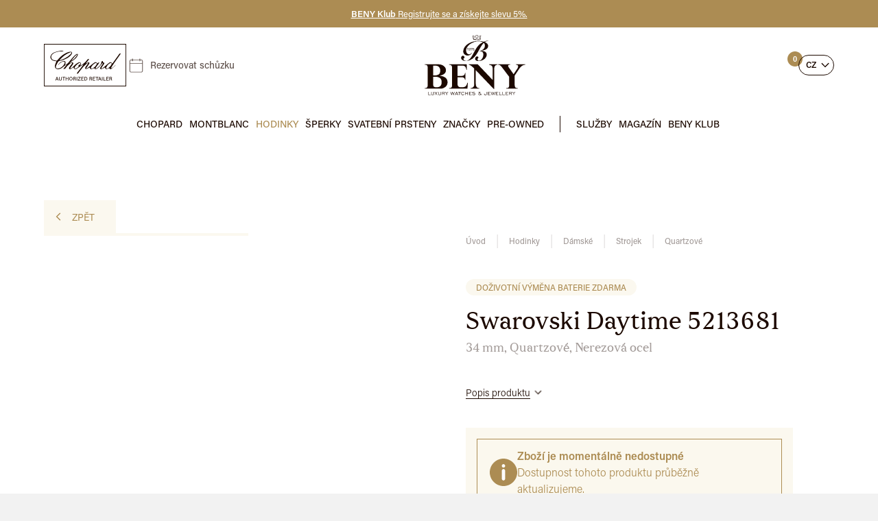

--- FILE ---
content_type: text/html; charset=utf-8
request_url: https://www.beny.cz/swarovski-daytime-5213681--1010015.html
body_size: 41601
content:
<!DOCTYPE html> <html lang="cs" class="notouch yeswebp"> <head> <meta charset="utf-8"> <title id="snippet--page_title">Swarovski Daytime 5213681 | BENY.cz</title> <meta name="description" content="Dámské hodinky z modelové řady Daytime dodají zářivou jiskru každému vašemu outfitu. Pod minerálním sklíčkem se ukrývá jednoduše řešený černý číselník se stříbrnými indexy a elegantní labutí na pozici 12. hodiny. Lunetu zdobí 48 ručně vsazených průzračných krystalků Swarovski."> <meta name="keywords" content=""> <meta http-equiv="X-UA-Compatible" content="IE=edge"> <meta name="viewport" content="width=device-width, initial-scale=1.0"> <meta name="theme-color" content="#000000"> <meta name="msapplication-navbutton-color" content="#000000"> <meta name="msapplication-TileColor" content="#000000"> <meta name="mobile-web-app-capable" content="yes"> <meta name="apple-mobile-web-app-status-bar-style" content="black-translucen"> <link rel="manifest" href="/manifest.json"> <meta name="robots" content="noindex,follow"> <meta name="author" content="2-advance.cz"> <meta name="web_author" content="2-advance.cz"> <meta name="dcterms.rightsHolder" content="2-advance.cz"> <link rel="canonical" href="https://www.beny.cz/swarovski-daytime-5213681--1010015.html"> <link rel="alternate" hreflang="x-default" href="https://www.beny.cz/swarovski-daytime-5213681--1010015.html"> <link rel="alternate" hreflang="cs" href="https://www.beny.cz/swarovski-daytime-5213681--1010015.html"> <link rel="alternate" hreflang="en" href="https://www.beny-jewellery.eu/en/swarovski-daytime-5213681--1010015.html"> <link rel="alternate" hreflang="de" href="https://www.beny-jewellery.de/de/swarovski-tageslicht-5213681--1010015.html"> <link rel="alternate" hreflang="ru" href="https://www.beny-jewellery.ru/ru/swarovski-daytime-5213681--1010015.html"> <link rel="alternate" hreflang="zh" href="https://www.beny-jewellery.cn/zh/swarovski-daytime-5213681--1010015.html"> <link rel="alternate" hreflang="vi" href="https://www.beny-jewellery.vn/vi/swarovski-ban-ngay-5213681--1010015.html"> <meta name="twitter:card" content="summary"> <meta name="twitter:creator" content="@2-advance"> <meta name="twitter:title" content="Swarovski Daytime 5213681 | BENY.cz"> <meta name="twitter:description" content="Dámské hodinky z modelové řady Daytime dodají zářivou jiskru každému vašemu outfitu. Pod minerálním sklíčkem se ukrývá jednoduše řešený černý číselník se…"> <meta name="twitter:image" content="https://www.beny.cz/systemfiles/product/image/1010015.jpg"> <meta name="twitter:image:alt" content="Swarovski Daytime 5213681 | BENY.cz"> <meta property="og:title" content="Swarovski Daytime 5213681 | BENY.cz"> <meta property="og:type" content="website"> <meta property="og:url" content="https://www.beny.cz/swarovski-daytime-5213681--1010015.html"> <meta property="og:locale" content="cs-CZ"> <meta property="og:locale:alternate" content="en-GB"> <meta property="og:locale:alternate" content="de-DE"> <meta property="og:locale:alternate" content="ru-RU"> <meta property="og:locale:alternate" content="zh-CN"> <meta property="og:locale:alternate" content="vi-VN"> <meta property="og:site_name" content="BENY.cz"> <meta property="og:image" content="https://www.beny.cz/systemfiles/product/image/1010015.jpg"> <meta property='og:image:width' content='600'> <meta property='og:image:height' content='900'> <meta property="og:image:secure_url" content="https://www.beny.cz/systemfiles/product/image/1010015.jpg"> <meta property="og:image:alt" content="Swarovski Daytime 5213681 | BENY.cz"> <meta property="og:description" content="Dámské hodinky z modelové řady Daytime dodají zářivou jiskru každému vašemu outfitu. Pod minerálním sklíčkem se ukrývá jednoduše řešený černý číselník se…"> <script type="application/ld+json">
        {
            "@context": "https://schema.org",
            "@type": "BreadcrumbList",
            "itemListElement": [
                {
                    "@type": "ListItem",
                    "position": 1,
                    "name": "Úvod",
                    "item": "https://www.beny.cz"
                }
                ,{
                    "@type": "ListItem",
                    "position": 2,
                    "name": "Hodinky",
                    "item": "https://www.beny.cz/hodinky/"
                }
                ,{
                    "@type": "ListItem",
                    "position": 3,
                    "name": "Dámské",
                    "item": "https://www.beny.cz/hodinky/damske/"
                }
                ,{
                    "@type": "ListItem",
                    "position": 4,
                    "name": "Strojek",
                    "item": "https://www.beny.cz/hodinky/damske/strojek/"
                }
                ,{
                    "@type": "ListItem",
                    "position": 5,
                    "name": "Quartzové",
                    "item": "https://www.beny.cz/hodinky/damske/strojek/quartzove/"
                }
                ,{
                    "@type": "ListItem",
                    "position": 6,
                    "name": "Swarovski Daytime 5213681",
                    "item": "https://www.beny.cz/swarovski-daytime-5213681--1010015.html"
                }
            ]
        }
    </script> <script type="application/ld+json">
      {
      "@context": "https://schema.org/",
      "@type": "Product",
      "name": "Swarovski Daytime 5213681",
      "description": "Dámské hodinky z modelové řady Daytime dodají zářivou jiskru každému vašemu outfitu. Pod minerálním sklíčkem se ukrývá jednoduše řešený černý číselník se stříbrnými indexy a elegantní labutí na pozici 12. hodiny. Lunetu zdobí 48 ručně vsazených průzračných krystalků Swarovski.",
      "image": "https://www.beny.cz/systemfiles/product/image/1010015.jpg",
      "offers": {
         "@type": "Offer",
         "priceCurrency": "CZK",
         "price": 6990,
         "priceValidUntil": "2027-01-21",
         "availability": "https://schema.org/OutOfStock",
         "url": "https://www.beny.cz/swarovski-daytime-5213681--1010015.html"
      },
      "brand":{
        "@type": "Brand",
        "name": "Swarovski"
      }
        ,"gtin13": "2000013140005"
      }


    </script> <meta name="format-detection" content="telephone=no"> <link rel="alternate" type="application/rss+xml" title="RSS Feed" href="/rss.xml"> <link href="https://www.beny.cz/systemfiles/global/image/favicon.ico" rel="shortcut icon" type="image/x-icon"> <link href="https://www.beny.cz/systemfiles/global/image/1744090849icon-16x16.png" rel="icon" sizes="16x16" type="image/png"> <link href="https://www.beny.cz/systemfiles/global/image/1744090849icon-32x32.png" rel="icon" sizes="32x32" type="image/png"> <link href="https://www.beny.cz/systemfiles/global/image/1744090849icon-48x48.png" rel="icon" sizes="48x48" type="image/png"> <link href="https://www.beny.cz/systemfiles/global/image/1744090849icon-76x76.png" rel="icon" sizes="76x76" type="image/png"> <link href="https://www.beny.cz/systemfiles/global/image/1744090849icon-120x120.png" rel="icon" sizes="120x120" type="image/png"> <link href="https://www.beny.cz/systemfiles/global/image/1744090848icon-152x152.png" rel="icon" sizes="152x152" type="image/png"> <link href="https://www.beny.cz/systemfiles/global/image/1744090848icon-180x180.png" rel="apple-touch-icon" sizes="180x180"> <link href="https://www.beny.cz/systemfiles/global/image/1744090848icon-192x192.png" rel="icon" sizes="192x192" type="image/png"> <link rel="preconnect" href="https://use.typekit.net" crossorigin> <link href="/style/font/stylesheet-sfizia.css?v=1744223028" rel="stylesheet"> <link rel="stylesheet" href="https://use.typekit.net/xxb5snr.css"> <link href="https://www.beny.cz/style/components/skelet.css?v=1768937997" rel="stylesheet"> <link href="https://www.beny.cz/style/components/modules.css?v=1768937997" rel="stylesheet"> <link href="https://www.beny.cz/style/components/homepage.css?v=1768937997" rel="stylesheet"> <link href="https://www.beny.cz/style/components/popup.css?v=1768937997" rel="preload" as="style" onload="this.onload=null;this.rel='stylesheet'"> <link href="https://www.beny.cz/style/components/detail.css?v=1768937997" rel="stylesheet"> <link href="https://www.beny.cz/style/plugin/jquery_ui.css?v=1765794733" rel="preload" as="style" onload="this.onload=null;this.rel='stylesheet'"> <link href="https://www.beny.cz/style/plugin/tooltipster.css?v=1743324124" rel="preload" as="style" onload="this.onload=null;this.rel='stylesheet'"> <link href="https://www.beny.cz/style/plugin/owl_carousel.css?v=1743324124" rel="preload" as="style" onload="this.onload=null;this.rel='stylesheet'"> <link href="https://www.beny.cz/style/plugin/uniform.css?v=1743324125" rel="preload" as="style" onload="this.onload=null;this.rel='stylesheet'"> <link href="https://www.beny.cz/style/plugin/select2.css?v=1745587838" rel="preload" as="style" onload="this.onload=null;this.rel='stylesheet'"> <link href="https://www.beny.cz/style/plugin/lite_youtube.css?v=1744223029" rel="preload" as="style" onload="this.onload=null;this.rel='stylesheet'"> <link href="https://www.beny.cz/style/plugin/fancybox.css?v=1745932603" rel="preload" as="style" onload="this.onload=null;this.rel='stylesheet'" id="global_style"> <link href="https://www.beny.cz/style/components/modules/product/1.css?v=1768405990" rel="stylesheet"> <link href="https://www.beny.cz/style/components/modules/butics/1.css?v=1744364084" rel="stylesheet"> <link href="https://www.beny.cz/style/components/modules/article_files/1.css?v=1745314643" rel="stylesheet"> <link href="https://www.beny.cz/cookies-page/cookies-script.css" rel="stylesheet" media="print" onload="this.media='all'"> <link href="https://www.beny.cz/style/print.css?v=1743324075" rel="stylesheet" media="print"> <script src="https://www.beny.cz/script/jquery-3.7.1.min.js?v=1747498018" defer></script> <script src="https://www.beny.cz/script/jquery-ui.min.js?v=1743324175" defer></script> <script src="https://www.beny.cz/script/jquery.datepick-cs.min.js?v=1745587835" defer></script> <script>
        window.dataLayer = window.dataLayer || [];
        function gtag(){ dataLayer.push(arguments); }

        gtag('consent', 'default', {
            'ad_storage': "denied",
            'analytics_storage': "denied",
            'personalization_storage': "denied",
            'ad_user_data': "denied",
            'ad_personalization': "denied",

            'functionality_storage': 'granted',
            'security_storage': 'granted',

            'wait_for_update': 1000
        } );
    </script> <script type="text/plain" data-cookiecategory="analytics" >
        var _smartsupp = _smartsupp || {};
        _smartsupp.key = "86075590f720dfce47ea0eed724b2e86355753c0";
        window.smartsupp||(function(d) {
            var s,c,o=smartsupp=function(){ o._.push(arguments)};o._=[];
            s=d.getElementsByTagName('script')[0];c=d.createElement('script');
            c.type='text/javascript';c.charset='utf-8';c.async=true;
            c.src='https://www.smartsuppchat.com/loader.js?';s.parentNode.insertBefore(c,s);
        })(document);
    </script> <script>
        (function(w,d,s,l,i) { w[l]=w[l]||[];w[l].push( { 'gtm.start':
                new Date().getTime(),event:'gtm.js' } );var f=d.getElementsByTagName(s)[0],
            j=d.createElement(s),dl=l!='dataLayer'?'&l='+l:'';j.async=true;j.src=
            'https://www.googletagmanager.com/gtm.js?id='+i+dl;f.parentNode.insertBefore(j,f);
        })(window,document,'script','dataLayer',"GTM-NWGS9SW");
    </script> <script type="text/plain" data-cookiecategory="analytics" >
        (function(h,o,t,j,a,r){
            h.hj=h.hj||function(){ (h.hj.q=h.hj.q||[]).push(arguments)};
            h._hjSettings={ hjid:2493644,hjsv:6};
            a=o.getElementsByTagName('head')[0];
            r=o.createElement('script');r.async=1;
            r.src=t+h._hjSettings.hjid+j+h._hjSettings.hjsv;
            a.appendChild(r);
        })(window,document,'https://static.hotjar.com/c/hotjar-','.js?sv=');
    </script> </head> <body class="sub cs" data-page-typ="product"> <noscript><iframe src="https://www.googletagmanager.com/ns.html?id=GTM-NWGS9SW" class="visible_hidden"></iframe></noscript> <!-- Ecomail starts --> <script type="text/javascript">
            ;(function(p,l,o,w,i,n,g){ if(!p[i]){ p.GlobalSnowplowNamespace=p.GlobalSnowplowNamespace||[];
        p.GlobalSnowplowNamespace.push(i);p[i]=function(){ (p[i].q=p[i].q||[]).push(arguments)
        };p[i].q=p[i].q||[];n=l.createElement(o);g=l.getElementsByTagName(o)[0];n.async=1;
        n.src=w;g.parentNode.insertBefore(n,g)}}(window,document,"script","//d70shl7vidtft.cloudfront.net/ecmtr-2.4.2.js","ecotrack"));
            window.ecotrack('newTracker', 'cf', 'd2dpiwfhf3tz0r.cloudfront.net', { /* Initialise a tracker */
            appId: 'beny'
        });
            window.ecotrack('setUserIdFromLocation', 'ecmid');

                window.ecotrack('trackStructEvent', 'ECM_PRODUCT_VIEW', "6251");

    </script> <!-- Ecomail stops --> <script ><!-- FOUC --></script> <div class='popup_popup actionpopup_popup noclose' role="dialog" aria-modal="true" id="popupPopup"> <div class="boxes"> <div class="text" id="popupText"> <picture class="img"> <img width="900" height="600" src="https://www.beny.cz/systemfiles/article/image/1765810709club-beny-1.avif?v=1765810710" alt="Beny klub" data-origin-src="https://www.beny.cz/systemfiles/article/image/1765810709club-beny-1.jpg" > </picture> <div class="padding"> <span class='warning'>Beny klub</span> <div class="text_box"> <p>Staňte se součástí <strong>BENY klubu</strong> a dopřejte si péči, kterou si zasloužíte.</p><p>Vyplňte registrační formulář, získejte <strong>5% slevu</strong> na první nákup a začněte si užívat všechny výhody ještě dnes.</p> </div> <a class="cursor btn typ_1 inline max_margin_top" href="/beny-klub/" title="Přejít na stránku">Přidat se do klubu</a> </div> </div> <button type="button" class="font_size close" aria-describedby="popupText">Zavřít</button> </div> </div> <div class="web_container" aria-hidden="false"> <header > <div class="top_line"> <div class="inside_middle" > <div class="info_line"> <div class="item"> <a href="/beny-klub/" title="Přejít na odkaz" class="text"> <span class="title"><strong>BENY Klub</strong> Registrujte se a získejte slevu 5%.</span> </a> </div> </div> </div> <span class="close"></span> </div> <div class="top"> <div class="left"> <a href="/chopard-page/" title="Přejít na úvodní stránku" class="logo"><svg xmlns="http://www.w3.org/2000/svg" version="1.1" viewBox="0 0 130 67"> <path d="M19.527,56.113l-.56,1.591h-.823l1.959-5.557h1.023l2.047,5.557h-.88l-.583-1.591h-2.183ZM21.51,55.409c-.504-1.399-.792-2.175-.912-2.606h-.008c-.136.479-.456,1.407-.856,2.606h1.775Z"/> <path d="M24.695,52.147v3.342c0,1.264.688,1.607,1.375,1.607.807,0,1.367-.376,1.367-1.607v-3.342h.823v3.294c0,1.823-1.015,2.335-2.207,2.335-1.175,0-2.191-.552-2.191-2.287v-3.342h.832Z"/> <path d="M30.951,52.851h-1.775v-.703h4.382v.703h-1.775v4.854h-.832v-4.854Z"/> <path d="M34.424,52.147h.823v2.295h2.767v-2.295h.824v5.557h-.824v-2.566h-2.767v2.566h-.823v-5.557Z"/> <path d="M45.252,54.897c0,1.535-.872,2.887-2.63,2.887-1.655,0-2.566-1.264-2.566-2.854,0-1.6.943-2.862,2.63-2.862,1.575,0,2.566,1.167,2.566,2.83ZM40.919,54.905c0,1.176.583,2.184,1.735,2.184,1.248,0,1.735-1.032,1.735-2.175,0-1.176-.552-2.151-1.735-2.151-1.207,0-1.735.976-1.735,2.143Z"/> <path d="M47.287,55.298v2.406h-.815v-5.557h2.223c1.151,0,1.767.631,1.767,1.495,0,.728-.416,1.159-.919,1.312.416.111.815.447.815,1.415v.239c0,.384-.008.855.08,1.096h-.8c-.096-.24-.096-.672-.096-1.207v-.104c0-.76-.208-1.095-1.191-1.095h-1.063ZM47.287,54.618h1.167c.815,0,1.159-.305,1.159-.904,0-.56-.368-.879-1.087-.879h-1.239v1.783Z"/> <path d="M52.583,52.147v5.557h-.823v-5.557h.823Z"/> <path d="M53.624,57.08l3.318-4.229h-3.158v-.703h4.11v.688l-3.254,4.174h3.366l-.112.695h-4.27v-.624Z"/> <path d="M62.621,55.146h-2.742v1.863h3.014l-.104.695h-3.718v-5.557h3.678v.703h-2.87v1.6h2.742v.695Z"/> <path d="M63.959,52.147h2.023c1.575,0,2.631,1.071,2.631,2.718s-1.031,2.839-2.663,2.839h-1.991v-5.557ZM64.783,57.017h1.112c1.264,0,1.854-.912,1.854-2.135,0-1.063-.544-2.039-1.847-2.039h-1.12v4.174Z"/> <path d="M72.734,55.298v2.406h-.815v-5.557h2.223c1.151,0,1.767.631,1.767,1.495,0,.728-.416,1.159-.919,1.312.415.111.815.447.815,1.415v.239c0,.384-.008.855.08,1.096h-.8c-.096-.24-.096-.672-.096-1.207v-.104c0-.76-.208-1.095-1.191-1.095h-1.063ZM72.734,54.618h1.168c.814,0,1.158-.305,1.158-.904,0-.56-.367-.879-1.087-.879h-1.239v1.783Z"/> <path d="M80.757,55.146h-2.742v1.863h3.015l-.104.695h-3.718v-5.557h3.678v.703h-2.87v1.6h2.742v.695Z"/> <path d="M83.438,52.851h-1.774v-.703h4.382v.703h-1.775v4.854h-.832v-4.854Z"/> <path d="M87.103,56.113l-.56,1.591h-.824l1.959-5.557h1.023l2.047,5.557h-.879l-.584-1.591h-2.183ZM89.086,55.409c-.504-1.399-.792-2.175-.912-2.606h-.008c-.137.479-.456,1.407-.855,2.606h1.775Z"/> <path d="M92.494,52.147v5.557h-.823v-5.557h.823Z"/> <path d="M94.055,52.147h.823v4.861h2.87l-.111.695h-3.582v-5.557Z"/> <path d="M102.164,55.146h-2.742v1.863h3.015l-.104.695h-3.717v-5.557h3.678v.703h-2.871v1.6h2.742v.695Z"/> <path d="M104.318,55.298v2.406h-.815v-5.557h2.223c1.151,0,1.767.631,1.767,1.495,0,.728-.416,1.159-.919,1.312.415.111.815.447.815,1.415v.239c0,.384-.008.855.08,1.096h-.8c-.096-.24-.096-.672-.096-1.207v-.104c0-.76-.208-1.095-1.191-1.095h-1.063ZM104.318,54.618h1.168c.814,0,1.158-.305,1.158-.904,0-.56-.367-.879-1.087-.879h-1.239v1.783Z"/> <path id="Path_224" d="M42.142,38.975c1.053-.649,2.064-1.364,3.027-2.141,1.514-1.37,2.794-3.014,4.377-4.289,1.586-1.26,3.302-2.346,5.119-3.241,1.125-.645,2.551-.392,3.386.6,1.014,1.2.452,2.4-.107,3.575-.079.166-.15.334-.427.952.844-.463,1.317-.688,1.756-.967,3.604-2.272,6.782-5.157,9.39-8.526.578-.984,1.787-1.401,2.849-.983l-5.161,6.78.157.22c.4-.24.794-.506,1.215-.713.749-.433,1.543-.782,2.368-1.042.574-.142,1.181-.016,1.652.342.242.53.212,1.145-.08,1.649-1.177,1.854-2.494,3.618-3.731,5.434-.409.6-.731,1.26-1.093,1.893l.286.321c.461-.086.905-.241,1.319-.461,1.776-1.344,3.515-2.738,5.255-4.129,1.847-1.666,3.799-3.21,5.845-4.624,2.134-1.292,3.583-.726,4.949,1.307.824-.831,1.457-2.112,3.1-1.41-1.791,3.179-4.72,5.639-6.1,9.058l.342.433c.584-.161,1.15-.382,1.687-.662,2.749-1.804,5.082-4.173,6.843-6.949.289-.452.061-1.2.224-1.774.213-.829.537-1.625.964-2.367.352-.273.819-.346,1.238-.195.3.151.443.721.555,1.134.033.285.018.574-.044.855.13.107.2.211.285.228,2.311.44,2.481.87,1.123,2.847-1.1,1.6-2.222,3.191-3.283,4.819-.34.668-.627,1.361-.859,2.074.702-.114,1.384-.328,2.026-.635,1.885-1.467,3.711-3.012,5.547-4.541,1.623-1.538,3.351-2.961,5.172-4.259,2.06-1.272,3.761-.566,4.645,1.588.332-.4.632-.723.888-1.077,3.3-4.559,6.609-9.112,9.877-13.7.483-1.022,1.683-1.483,2.726-1.048-5.249,7.785-11.1,15.1-15.837,23.227,3.49-.635,5.279-3.552,7.879-5.455-.111.238-.163.544-.345.7-2.033,1.924-4.165,3.739-6.389,5.439-1.66,1.17-2.645.695-3.538-1.013-5.033,2.195-6.1,2.029-6.759-1.252-.805.489-1.527,1-2.312,1.386-1.014.581-2.098,1.03-3.226,1.337-1.707.335-2.63-.84-1.811-2.359.964-1.788,2.231-3.414,3.369-5.109.257-.318.488-.656.69-1.011.088-.301.13-.613.127-.927-.328.123-.758.154-.968.385-1.819,2-3.506,4.14-5.425,6.041-1.159,1.08-2.468,1.987-3.888,2.69-1.68.886-2.74.386-3.466-1.271-1.36.654-2.775,1.187-4.228,1.595-1.759.35-2.6-.517-3.09-2.768-.759.476-1.459.949-2.191,1.367-.664.479-1.404.843-2.188,1.079-.91.057-1.824.005-2.722-.155-.003-.855.144-1.704.436-2.508.935-1.578,2.121-3,3.191-4.5.4-.563.762-1.155,1.141-1.734l-.257-.328c-.541.16-1.058.395-1.533.7-2.239,1.77-4.357,3.687-6.341,5.739-2.706,3.063-5.079,6.42-7.614,9.635-.264.353-.615.632-1.019.809-.332.088-.685.004-.942-.224-.145-.192-.019-.657.1-.959.149-.268.335-.514.551-.731,3.067-3.97,6.13-7.941,9.189-11.914.185-.223.267-.513.226-.8-2.333,1.472-4.677,2.929-7,4.425-1.168.9-2.395,1.722-3.672,2.461-2.542,1.191-4.235.293-4.971-2.535-1.066.744-2.055,1.518-3.124,2.157-1.093.654-2.439,1.512-3.494.345-1.011-1.119.013-2.3.722-3.291.984-1.372,2.045-2.688,3.035-4.056.346-.532.661-1.084.945-1.652l-.24-.43c-.703.023-1.394.184-2.034.475-1.934,1.478-3.819,3.035-5.6,4.692-.884.924-1.681,1.929-2.38,3-1.224,1.667-1.218,1.68-3.75,1.281l5.28-6.4-.241-.35c-1.499.839-2.932,1.791-4.286,2.849-2.327,2.087-4.727,3.93-7.909,4.417-4.4.672-7.1-2.242-5.918-6.546.546-1.989,1.453-3.879,2.211-5.852-1.349-.24-2.8-.418-4.206-.769-2.375-.436-4.339-2.102-5.156-4.375-.316-.939-.33-1.953-.042-2.9,1.373-3.917,4.632-5.736,8.32-6.823,2.601-.76,5.253-1.334,7.936-1.717,1.363-.04,2.726.084,4.06.37-.011.212-.022.423-.034.635-.524,0-1.047.01-1.571,0-4.206-.269-8.416.473-12.277,2.163-1.568.734-2.963,1.79-4.094,3.1-1.871,2.151-1.645,5.411.506,7.283.368.32.78.587,1.223.791,1.795.699,3.685,1.122,5.607,1.256.45.063,1.124-.585,1.506-1.059,4.017-4.975,8.713-9.1,14.676-11.571,1.75-.709,3.576-1.215,5.441-1.507.926-.143,1.866.146,2.552.784.337.864.275,1.832-.168,2.647-1.441,2.831-3.943,4.66-6.57,6.29-4.009,2.395-8.416,4.051-13.01,4.888-.827.163-1.564.63-2.064,1.308-1.34,2.101-2.475,4.327-3.39,6.645-.937,2.637.684,4.4,3.454,3.923,4.569-.669,8.424-3.745,10.09-8.052.316-.742.35-2.145-.1-2.536-.81-.469-1.782-.57-2.671-.278-2.594.867-4.852,2.524-6.456,4.739-.28.408-.627.765-1.026,1.057.764-1.966,2.143-3.632,3.932-4.75,1.251-.877,2.635-1.545,4.1-1.978,2.667-.7,4.316,1.017,3.745,3.7-.158.74-.458,1.451-.832,2.6,1.937-1.195,3.8-1.834,5.15-3.452,2.912-3.5,5.837-6.994,8.887-10.371,1.243-1.289,2.63-2.43,4.134-3.4.51-.35,1.378-.18,2.082-.248.093.665.073,1.341-.058,2-1.266,3.209-3.681,5.5-6.37,7.51-1.761,1.316-3.617,2.5-5.423,3.76-.465.291-.845.7-1.1,1.186,1.04-.482,2.128-.854,3.245-1.109.873-.141,1.766.085,2.466.626.342.373.036,1.688-.373,2.334-1.062,1.681-2.363,3.211-3.521,4.834-.301.508-.557,1.041-.765,1.593l.476.4M24.407,25.979c.242-.019.483-.053.721-.1,6.423-1.639,12.288-4.972,16.981-9.653.509-.503.941-1.078,1.282-1.706.427-.787.154-1.292-.806-1.238-.41.007-.816.071-1.208.191-6.865,2.447-12.278,6.918-16.973,12.502M83.466,31.706c.157-1.506-.888-2.122-2.276-1.443-2.808,1.396-5.101,3.648-6.547,6.431-.196.689-.256,1.409-.177,2.12.707.11,1.429.08,2.125-.087,2.638-1.271,4.845-3.288,6.35-5.8.207-.394.383-.803.524-1.225M99.465,39.002l.512-.079c2.22-.359,6.812-5.153,7.066-7.377.184-.701-.235-1.419-.937-1.603-.343-.09-.708-.037-1.012.146-3.133,1.464-5.55,4.122-6.71,7.38-.353.96.227,1.411,1.082,1.533M49.706,39.029c1.966-.529,3.716-1.66,5.006-3.234.118-.126.035-.477-.008-.713-.254-1.382.217-2.217,1.58-2.306,1.467-.095,1.562-1.057,1.334-2-.156-.65-.81-1.051-1.46-.895-.198.048-.381.144-.532.281-1.775,1.162-3.453,2.466-5.017,3.9-.885.973-1.587,2.096-2.075,3.317-.44.938.066,1.551,1.173,1.653M52.741,16.31c-4.055,2.827-6.715,6.906-9.7,10.694,4.51-2.551,9.452-7.943,9.7-10.694"/> <path d="M1,1v65h128V1H1M0,0h130v67H0V0Z"/> </svg></a> <a href="/rezervovat-schuzku/" class="date" title="Rezervovat schůzku">Rezervovat schůzku</a> <span class="open_close_navigation"><button class="lines-button x" type="button" aria-label="Menu" aria-expanded="false"><span class="lines"></span></button></span> <button type="button" class="search" data-open-modal=".search_box"></button> </div> <div class="center"> <a href="/" title="Přejít na úvodní stránku" class="main_logo font_size"> <svg id="Vrstva_2" xmlns="http://www.w3.org/2000/svg" version="1.1" viewBox="0 0 660 400"> <path d="M47.3,381.285v-6.44c0-.35.03-.69.05-1.04,0-.16.18-.33.35-.33.58,0,1.16,0,1.73.03.19,0,.31.19.32.35.04.46.04.93.04,1.39v10.97c0,.7,0,1.39.05,2.09.03.4.11.8.2,1.2.22,1,.9,1.6,1.79,1.99.48.21.98.34,1.51.38,1.45.11,2.9.14,4.34-.02.51-.06,1.03-.19,1.52-.35.89-.29,1.46-.93,1.75-1.8.21-.6.36-1.22.37-1.87,0-.58.02-1.16.02-1.74v-11.31c0-.35.03-.69.07-1.04.01-.09.15-.22.24-.22.58-.03,1.16-.03,1.73-.04.2,0,.32.15.36.31.06.22.06.46.06.69v13.06c0,.99-.09,1.96-.38,2.92-.42,1.35-1.23,2.35-2.47,3-.83.43-1.71.71-2.64.84-1.91.27-3.82.25-5.72-.02-.46-.06-.91-.18-1.35-.32-2.2-.7-3.5-2.2-3.83-4.49-.11-.8-.12-1.62-.13-2.43-.02-1.91,0-3.83,0-5.74l.02-.02Z"/> <path d="M27.15,383.615v-8.87c0-.35.03-.69.08-1.04.01-.09.15-.22.24-.22.58-.02,1.16,0,1.73,0,.21,0,.34.16.36.31.05.4.06.81.06,1.21v14.44c0,.52.02,1.04.03,1.56,0,.22.23.42.46.42.52.01,1.04.02,1.56.02h9.91c.29,0,.58.02.87.03.19,0,.37.14.37.29.03.52.02,1.04,0,1.56,0,.09-.13.19-.23.24s-.22.06-.34.06c-4.75.1-9.5.19-14.25.28-.17,0-.35-.01-.52-.02-.09,0-.31-.26-.31-.37-.01-.46-.04-.93-.04-1.39v-8.52l.02.01Z"/> <path d="M343.68,5.275c.44.12.88.25,1.32.36.73.18,1.46.38,2.14.71,1.53.73,2.65,1.84,3.27,3.44.32.81.56,1.64.71,2.5.25,1.4-.06,2.65-.85,3.8-.33.47-.72.91-1.11,1.34-.42.48-.87.93-1.3,1.4-1.37,1.47-1.94,3.27-2.09,5.22-.08.99,0,1.97.32,2.92.48,1.39,1.34,2.42,2.68,3.04.85.39,1.74.64,2.68.69,1.75.09,3.48.01,5.19-.36.74-.16,1.45-.41,2.09-.82.68-.44,1.06-1.06,1.06-1.88,0-.64-.08-1.27-.29-1.88-.37-1.1-.87-2.15-1.41-3.17-.48-.92-.98-1.84-1.43-2.78-.42-.89-.76-1.81-.98-2.78-.43-1.95.12-3.56,1.66-4.81.49-.4,1.05-.73,1.61-1.02s1.16-.53,1.76-.74c2.46-.87,4.92-1.73,7.38-2.59.16-.06.34-.05.5-.08.19.28.15.57.11.86-.26,2.07-.53,4.14-.79,6.21-.31,2.42-.62,4.83-.93,7.25-.29,2.24-.58,4.49-.87,6.73-.15,1.15-.3,2.3-.45,3.45-.11.86-.25,1.72-.33,2.59-.12,1.31-.13,1.28-1.49,1.29-4.99.06-9.98.12-14.97.15-4.41.02-8.82-.02-13.23-.01-3.89,0-7.77-.15-11.65-.39-1.04-.06-2.08-.21-3.11-.35-.34-.05-.67-.18-1-.27-.51-.14-.75-.49-.86-.99-.36-1.7-.72-3.4-1.08-5.1-1.13-5.27-2.25-10.54-3.38-15.82-.27-1.25-.54-2.49-.79-3.74-.06-.28-.15-.57.09-.83,1.53-.2,3.91-.15,5.34.12,1.08.21,2.15.44,3.19.85.92.37,1.79.84,2.54,1.49,1.24,1.08,1.93,2.45,2.02,4.1.05.93.05,1.85-.18,2.77-.29,1.16-.83,2.16-1.65,3.01-.36.37-.77.71-1.14,1.08-.29.29-.58.57-.81.9-.16.23-.31.51-.33.79-.11,1.1-.1,2.19.17,3.28.56,2.27,2.01,3.64,4.23,4.13,2.07.45,4.15.38,6.19-.26.33-.1.65-.24.96-.4,2.27-1.16,2.96-3.27,2.56-5.38-.14-.74-.41-1.45-.81-2.1-.55-.89-1.08-1.78-1.63-2.67-.79-1.29-1.55-2.59-2.15-3.97-.49-1.12-.87-2.27-.98-3.5-.19-2.09.54-3.74,2.25-4.96,1.39-.99,2.93-1.63,4.57-2.07.61-.17,1.24-.28,1.86-.43.07-.02.09-.18.14-.28h3.48v-.04ZM321.19,33.435c.74.18,1.54.32,2.35.35,2.84.13,5.67.36,8.52.37,5.57.01,11.14.06,16.7.05,4.29,0,8.58-.06,12.88-.1.46,0,.93-.02,1.39-.08.13-.02.26-.19.36-.32.06-.09.07-.22.09-.33.39-3.11.76-6.22,1.16-9.32.4-3.16.83-6.32,1.25-9.49.14-1.03.26-2.07.39-3.11.01-.11.01-.23.02-.35,0-.14-.21-.31-.35-.27-2.05.63-4.08,1.3-6.04,2.16-.21.09-.42.21-.61.34-.29.2-.57.4-.83.64-.64.59-.91,1.33-.8,2.2.04.29.13.56.19.84.2.85.58,1.64.96,2.42.44.88.91,1.75,1.36,2.62.56,1.08,1.05,2.19,1.41,3.36.22.73.29,1.48.29,2.23,0,1.59-.73,2.77-2.04,3.62-.59.38-1.23.65-1.9.84-2.32.66-4.68.8-7.07.59-.92-.08-1.83-.32-2.68-.69-1.9-.83-3.25-2.19-3.96-4.16-.28-.76-.47-1.55-.52-2.37-.11-1.64.12-3.24.67-4.79.39-1.11.94-2.12,1.72-3,.46-.52.95-1.02,1.41-1.54.38-.43.77-.87,1.11-1.34.49-.69.66-1.47.48-2.31-.15-.68-.32-1.35-.59-2-.42-1.01-1.11-1.75-2.09-2.23-.58-.28-1.18-.47-1.8-.61-1.8-.4-3.58-.2-5.35.18-1.19.25-2.34.66-3.41,1.26-.56.31-1.09.66-1.55,1.11-.42.42-.73.9-.79,1.51-.04.4-.06.81-.03,1.21.08,1.06.45,2.04.92,2.98.57,1.14,1.2,2.25,1.84,3.35.55.95,1.14,1.88,1.72,2.82.55.9.9,1.88,1.09,2.92.48,2.6-.41,5.6-3.29,7.27-.65.38-1.35.66-2.08.87-1.87.52-3.77.56-5.69.38-.93-.09-1.82-.33-2.68-.7-1.85-.79-3.15-2.12-3.9-3.99-.67-1.66-.79-3.38-.62-5.13.07-.76.4-1.46.89-2.05.33-.4.72-.75,1.09-1.12s.76-.72,1.11-1.1c.6-.66.94-1.47,1.01-2.36.05-.58.04-1.16.01-1.74-.04-.91-.43-1.67-1.07-2.31-.5-.5-1.09-.86-1.73-1.15-1.28-.58-2.63-.89-4.02-1.02-.52-.05-1.04-.04-1.56-.04-.08,0-.21.13-.22.22-.02.17,0,.35.03.51.66,3.12,1.33,6.23,2,9.35.83,3.91,1.66,7.82,2.5,11.73.06.28.13.56.39.81l-.04.01Z"/> <path d="M60.38,352.195H7.13c-2.49,0-2.09.28-2.12-2.11,0-.17.03-.35.04-.52.01-.21.17-.34.32-.37.34-.06.69-.07,1.04-.08,1.74-.06,3.48-.13,5.19-.45,1.6-.3,3.16-.71,4.67-1.33,2.57-1.07,4.49-2.81,5.76-5.3,1.01-1.98,1.65-4.08,2.05-6.25.42-2.29.52-4.61.57-6.93.01-.46,0-.93,0-1.39v-108.29c0-1.8-.06-3.6-.24-5.39-.32-3.19-1.07-6.27-2.36-9.23-.79-1.82-2.03-3.22-3.67-4.3-1.52-1-3.2-1.63-4.96-2.03-2.1-.48-4.23-.72-6.38-.71-.58,0-1.16-.03-1.73-.07-.09,0-.24-.14-.24-.22-.02-.81-.02-1.62,0-2.43,0-.11.21-.25.36-.31.15-.06.34-.05.52-.05h1.57c25.93,0,51.86,0,77.79-.01,3.6,0,7.2.08,10.78.35,5.73.43,11.39,1.34,16.91,3.02,1.45.44,2.85.98,4.21,1.62,3.05,1.43,5.95,3.12,8.83,4.86.64.39,1.24.86,1.83,1.33,3.51,2.72,6.57,5.87,9.17,9.47,2.53,3.5,4.05,7.39,4.76,11.64.56,3.35.6,6.71.25,10.06-.41,3.96-1.49,7.73-3.46,11.22-.8,1.42-1.73,2.75-2.79,3.98-4.76,5.51-10.52,9.57-17.37,12.08-3.92,1.43-7.89,2.71-11.97,3.6-1.02.22-2.05.4-3.07.61-.39.08-.79.18-1.17.3-.06.02-.1.17-.12.26,0,.04.04.13.08.14.21.08.43.18.65.21,4.61.55,9.18,1.34,13.72,2.24,2.56.51,5.04,1.32,7.51,2.18,3.84,1.34,7.48,3.12,10.98,5.2,2.3,1.37,4.4,3.02,6.32,4.88,1.97,1.9,3.73,3.98,5.3,6.22,1.88,2.68,3.2,5.64,4.14,8.77.77,2.56,1.24,5.18,1.49,7.85.17,1.91.27,3.82.21,5.74-.11,3.55-.55,7.05-1.5,10.48-1.3,4.71-3.58,8.91-6.62,12.71-2.33,2.92-5.03,5.46-8.05,7.65-5.27,3.82-11.06,6.53-17.37,8.13-1.87.47-3.75.67-5.67.74-7.71.28-15.43.24-23.14.24h-29.76l-.01-.01ZM59.97,302.165v22.63c0,.75,0,1.51.01,2.26.05,1.92.25,3.82.66,5.7.29,1.31.71,2.57,1.33,3.76,1.08,2.08,2.65,3.61,4.83,4.56,2.79,1.22,5.7,1.96,8.71,2.3,3.88.44,7.76.23,11.64-.06.75-.06,1.5-.15,2.25-.26,1.03-.15,2.06-.31,3.09-.51,3.27-.65,6.3-1.91,9.18-3.59,2.45-1.42,4.52-3.24,6.24-5.47,2-2.59,3.54-5.43,4.61-8.53,1.27-3.71,1.86-7.54,2.04-11.43.09-1.97.08-3.95.02-5.92-.1-3.2-.56-6.35-1.41-9.44-1.05-3.79-2.74-7.25-5.3-10.27-4.18-4.93-9.39-8.22-15.61-9.91-2.35-.64-4.73-1.13-7.14-1.51-3.1-.49-6.2-.91-9.34-.95-4.99-.07-9.98-.06-14.97-.08h-.17c-.47.02-.65.18-.66.6v26.12h-.01ZM59.69,235.055v29.58c0,.52,0,1.04.01,1.57,0,.11.02.24.07.33s.15.21.24.23c.34.05.69.07,1.03.07h9.74c3.32,0,6.59-.35,9.84-1,4.69-.93,9.14-2.54,13.4-4.69,2.8-1.42,5.04-3.48,6.76-6.1.96-1.46,1.72-3.02,2.34-4.65,1.08-2.84,1.68-5.78,2.04-8.78.31-2.65.44-5.32.38-7.99-.06-2.73-.38-5.43-.99-8.1-1.34-5.81-4.14-10.77-8.48-14.87-1.92-1.82-4.07-3.24-6.52-4.22-1.4-.56-2.8-1.1-4.23-1.57-.99-.32-2.01-.55-3.03-.74-2.4-.45-4.82-.7-7.26-.72-4.58-.04-9.16-.05-13.74-.07-1.68,0-1.59-.09-1.59,1.61v30.1l-.01.01Z"/> <path d="M474.64,197.435c-1.58.28-3.01.5-4.43.78-1.65.32-3.25.85-4.78,1.57-1.32.62-2.54,1.4-3.62,2.38-.21.2-.43.39-.65.58-3.14,2.73-4.95,6.22-5.79,10.26-.72,3.48-1.07,6.99-1.06,10.54v129.89c0,.54-.18.72-.74.72-1.04,0-2.08.05-3.23-.05-.35-.38-.74-.82-1.14-1.24-29.69-31.27-59.38-62.53-89.07-93.8-7.91-8.33-15.82-16.66-23.74-24.99-.32-.33-.66-.65-.99-.97-.04-.03-.12-.06-.15-.05-.09.05-.23.13-.24.21-.03.58-.03,1.16-.03,1.74v64.6c0,6.96.01,13.93,0,20.89,0,2.27.09,4.53.37,6.77.58,4.53,1.86,8.83,4.08,12.85,1.44,2.61,3.46,4.62,6.03,6.11,2.03,1.17,4.21,1.93,6.48,2.44,1.64.37,3.3.61,4.98.75.13.01.34.2.34.32.03.81.03,1.62,0,2.43,0,.11-.22.27-.36.29-.34.05-.69.03-1.04.03h-53.43c-.4,0-.8-.03-1.23-.05-.29-.88-.14-1.76-.15-2.61,0-.22.11-.43.16-.64,1.26-.18,2.47-.32,3.67-.52,2.52-.42,4.98-1.07,7.33-2.1.74-.32,1.48-.68,2.18-1.07,4.59-2.55,7.59-6.38,9.05-11.41.63-2.18.94-4.42,1.03-6.69.04-.87.03-1.74.03-2.61v-103.34c-2.14-2.01-4.21-3.97-6.29-5.89-3.79-3.5-7.57-7.03-11.71-10.13-2.09-1.57-4.25-3.03-6.53-4.3-2.75-1.53-5.61-2.78-8.7-3.42-.23-.05-.45-.12-.67-.19-.05-.02-.1-.05-.15-.08-.05-.1-.13-.21-.14-.31-.02-.7-.02-1.39-.02-2.09,0-.33.22-.56.51-.58.12,0,.23-.01.35-.01h56.02c.63.28,1,.82,1.43,1.27,4.99,5.26,9.98,10.53,14.97,15.79,20.64,21.77,41.28,43.55,61.92,65.32,5.47,5.77,10.94,11.54,16.41,17.31.48.5.97.99,1.47,1.47.04.04.13.06.16.04.09-.06.23-.14.23-.22.03-.4.03-.81.03-1.22v-70.34c0-2.73-.14-5.45-.58-8.15-.34-2.12-.86-4.2-1.69-6.19-.93-2.24-2.3-4.14-4.18-5.69-1.81-1.48-3.81-2.64-5.96-3.53-2.26-.94-4.59-1.6-6.98-2.09-1.3-.27-2.62-.49-3.97-.74-.04-.24-.12-.46-.12-.68,0-.64.01-1.27.03-1.91,0-.21.23-.41.47-.42.17,0,.35-.02.52-.02h51.17c.58,0,1.16,0,1.74.02.2,0,.44.25.45.46.03.8.08,1.61-.05,2.51h0Z"/> <path d="M265.46,296.015c-.27-1.18-.51-2.31-.8-3.43-.47-1.86-1.14-3.65-2.08-5.33-1.39-2.5-3.32-4.44-5.87-5.76-2.28-1.18-4.69-1.99-7.21-2.46-2.29-.43-4.6-.59-6.92-.59-7.89-.01-15.78,0-23.67,0-.35,0-.7.01-1.04.03-.22,0-.46.22-.47.42-.02.35-.03.69-.03,1.04v43.7c0,2.62.27,5.21.99,7.74.06.22.14.44.21.66,1.55,4.78,4.69,8.04,9.4,9.79,1.8.67,3.67,1.07,5.57,1.29,1.96.23,3.93.29,5.91.28,2.03-.02,4.06-.03,6.09,0,2.67.04,5.34-.07,8-.33,3.06-.29,6.08-.87,8.98-1.93,2.6-.95,4.89-2.38,6.9-4.28,2-1.89,3.63-4.06,5-6.43,1.25-2.17,2.23-4.45,3.12-6.79,1.05-2.76,1.97-5.57,2.81-8.41.07-.22.16-.43.27-.63.05-.09.17-.19.27-.2.81-.07,1.61-.11,2.42.03.11.02.31.28.3.39-.1,1.68-.19,3.36-.29,5.04-.02.41-.09.81-.11,1.21-.16,2.61-.31,5.21-.48,7.82-.17,2.55-.36,5.09-.53,7.64-.14,1.97-.27,3.94-.39,5.91-.16,2.61-.32,5.21-.47,7.82-.01.23-.02.46-.04.7-.06.82-.503,1.233-1.33,1.24h-115.73c-2.04,0-1.79.2-1.81-1.91,0-.23.02-.46.04-.69.01-.2.25-.42.47-.43.35-.02.69-.03,1.04-.05,1.68-.06,3.36-.14,5.02-.44,1.66-.31,3.28-.72,4.83-1.4.85-.37,1.66-.83,2.41-1.37,1.09-.8,1.98-1.78,2.66-2.95,1.27-2.18,2.09-4.52,2.56-6.99.43-2.23.58-4.48.62-6.75v-109.69c0-1.92-.08-3.83-.3-5.73-.34-3.01-1.1-5.91-2.38-8.68-1.26-2.73-3.29-4.58-6.03-5.71-1.29-.53-2.63-.89-4-1.14-1.6-.29-3.22-.44-4.85-.43-.52,0-1.04-.01-1.56-.03-.3-.01-.52-.24-.52-.57,0-.7-.01-1.39,0-2.09,0-.44.21-.67.6-.68h110.87c.74,0,1.5-.19,2.21.19.23.67.14,1.38.18,2.07.1,1.85.16,3.71.24,5.57.19,4.58.37,9.16.56,13.74.03.64.05,1.28.08,1.91.13,3.48.26,6.96.39,10.44.01.4,0,.81-.04,1.21,0,.09-.15.22-.23.23-.86.07-1.73.09-2.44,0-.37-.21-.38-.46-.43-.68-.8-3.15-1.66-6.27-2.76-9.33-.55-1.53-1.12-3.05-1.76-4.54-.43-1.01-.94-2-1.5-2.94-2.14-3.57-5.19-6.04-9.11-7.44-2.31-.82-4.69-1.31-7.13-1.45-1.16-.07-2.32-.09-3.48-.09h-29.41c-.52,0-1.04.04-1.56.08-.09,0-.18.13-.23.23-.05.1-.06.22-.06.33v63.55c0,.52.01,1.04.02,1.57,0,.24.2.46.41.47.35.02.69.04,1.04.04h24.02c2.5,0,4.98-.21,7.43-.7,1.77-.35,3.47-.89,5.11-1.66,2.98-1.4,5.28-3.53,6.92-6.38,1.11-1.93,1.84-3.99,2.34-6.15.33-1.47.58-2.96.71-4.46.02-.27.19-.49.39-.49.81,0,1.62,0,2.43.02.08,0,.18.14.23.24.05.1.04.23.05.34v43.7c0,.58-.01,1.16-.04,1.74,0,.09-.14.24-.22.24-.92.08-1.84.14-2.75-.04l-.06-.01Z"/> <path d="M579.24,258.575c.29-.41.56-.78.82-1.16,7.53-11.16,15.05-22.31,22.57-33.47,1.76-2.6,3.29-5.33,4.4-8.27.72-1.91,1.24-3.87,1.48-5.89.12-1.03.11-2.09.08-3.13-.01-.51-.14-1.04-.31-1.53-.89-2.65-2.5-4.68-5.07-5.89-1.06-.5-2.17-.81-3.31-1.03-1.2-.23-2.41-.38-3.63-.38-.23,0-.46-.02-.69-.04-.23-.02-.45-.22-.45-.44-.02-.52-.03-1.04-.03-1.56,0-.35.02-.69.07-1.04.01-.09.13-.19.23-.24s.22-.06.34-.06h57.27c.52,0,1.04,0,1.57.02.2,0,.43.25.43.46,0,.75,0,1.51-.03,2.26,0,.11-.21.3-.34.31-1.04.12-2.08.19-3.11.31-7.32.83-13.89,3.51-19.73,8-2.72,2.09-5.2,4.45-7.53,6.97-3.44,3.71-6.56,7.67-9.38,11.87-9.3,13.88-18.57,27.77-27.85,41.66-.23.34-.44.68-.69,1.06,0,.48-.03,1.01-.03,1.53v59.55c0,2.03.05,4.06.36,6.08.33,2.13.79,4.22,1.68,6.19.26.58.54,1.16.86,1.71,1.16,2.02,2.79,3.53,4.89,4.56,1.68.82,3.46,1.33,5.29,1.67,1.43.26,2.87.41,4.32.44.46,0,.93.03,1.39.06.21.01.46.24.47.44.05.81.07,1.61-.02,2.43-.19.06-.34.15-.5.16-.52.02-1.04.02-1.57.02h-69.8c-.52,0-1.04,0-1.57-.02-.24,0-.45-.19-.46-.41,0-.64-.02-1.28-.02-1.91,0-.54.18-.7.73-.73.99-.04,1.97-.05,2.96-.13,2.26-.18,4.49-.57,6.62-1.37.65-.25,1.29-.52,1.9-.85,1.51-.8,2.74-1.92,3.67-3.38,1.23-1.93,2.06-4.02,2.57-6.24.46-1.98.74-3.99.78-6.03.02-1.04.05-2.09.05-3.13v-50.32c0-.58.08-1.2-.1-1.72s-.62-.97-.96-1.43c-15.21-20.14-30.41-40.28-45.64-60.41-1.57-2.08-3.23-4.1-4.89-6.12-1.44-1.75-3.02-3.37-4.68-4.91-2.43-2.25-5.25-3.79-8.43-4.68-1.68-.47-3.4-.74-5.14-.85-.41-.03-.81-.04-1.22-.05-.2,0-.36-.15-.37-.3-.02-.81-.01-1.62.02-2.43,0-.11.23-.28.36-.29.58-.04,1.16-.04,1.74-.04h73.8c1.72,0,1.63-.08,1.62,1.58,0,.4-.02.81-.07,1.21,0,.09-.14.18-.23.23-.1.05-.22.07-.34.08-1.33.12-2.66.2-3.99.36-1.61.19-3.21.46-4.77.91-2.56.74-3.65,2.67-3.81,4.84-.11,1.41.06,2.77.54,4.11.45,1.26,1.03,2.46,1.68,3.63.82,1.47,1.75,2.87,2.72,4.25,4.18,5.93,8.35,11.86,12.52,17.79,5.54,7.88,11.07,15.76,16.6,23.64.3.43.59.86.91,1.27.09.11.28.15.45.24v-.02Z"/> <path d="M352.84,150.045c-17.34,19.61,4.04,29.88,19.96,12.05,10.21-11.43,13.17-29.99,9.88-39.48-6.25-18.07-31.31-11.14-22.87-13.5,50.74-14.15,30.95-57.61,26.04-52.72-29.71,29.56-41.32,92.72-87.64,110.59-44.97,17.36-64.62-7.53-56.48-20.79,11.85-19.3,29.74,6.21,14.58,10.9-8.4,2.6,19.97,40.76,53.92-16.14,15.42-25.84,24.58-49.61,41.92-68.55,15.33-16.74,26.67-17.37,28.2-20.34-32.24-20.06-93.92,5.83-106.14,41.46-8.15,23.76,13.41,54.47,38.56,23.03-15.88,35.3-61.78,22.68-58.73-8.51,5.12-52.36,82.13-75.88,132.89-59.68,1.88.6,7.61-4.67,20.62-6.19,29.94-3.5-20.89,5.52-13.36,8.79,27.01,11.73,25.71,35.06,7.72,46.32-12.59,7.87-24.65,7.16-27.06,8.7-1.57,1-1.96,2.25,1.26,2.34,46.82,1.34,35.3,56.74-14.94,64.58-51.7,8.06-24.91-47.26-8.63-23.53.13.18.23.4.3.69v-.02Z"/> <path d="M184.69,378.235c-.72,1.66-1.15,3.41-1.72,5.1-.6,1.75-1.14,3.53-1.71,5.29-.55,1.71-1.1,3.42-1.66,5.14-.63.26-1.26.16-1.89.11-.12-.23-.26-.43-.33-.64-2.07-6.39-4.14-12.78-6.2-19.18-.02-.06-.04-.11-.06-.16-.05-.16.08-.39.22-.39.58-.02,1.16-.04,1.73-.04.26,0,.41.19.5.41.09.21.16.44.22.66,1.38,4.36,2.76,8.72,4.14,13.09.12.39.21.78.57,1.12.74-1.68,1.19-3.41,1.78-5.09.58-1.64,1.09-3.3,1.64-4.95.57-1.7,1.14-3.4,1.72-5.1.72-.24,1.41-.12,2.06-.11.39.39.47.85.61,1.28,1.39,4.17,2.78,8.35,4.18,12.52.13.38.29.75.45,1.13.02.04.09.08.12.08.1-.03.26-.07.28-.14.19-.48.36-.97.52-1.47,1.28-4.03,2.55-8.06,3.82-12.09.14-.44.23-.89.56-1.26.16-.02.33-.06.5-.06,2.12-.02,1.88-.11,1.3,1.71-1.91,5.95-3.86,11.9-5.8,17.85-.07.22-.14.44-.25.65-.05.09-.17.21-.26.21-.52.02-1.03.02-1.55,0-.09,0-.21-.12-.25-.22-.1-.21-.16-.43-.23-.65-1.48-4.57-2.96-9.15-4.44-13.72-.09-.27-.19-.55-.31-.81-.04-.09-.17-.13-.31-.22l.05-.05Z"/> <path d="M451.62,393.885c-.13-.28-.27-.53-.36-.8-1.41-4.35-2.8-8.71-4.2-13.07-.16-.5-.32-.99-.51-1.48-.05-.13-.23-.21-.41-.37-1.75,5.23-3.34,10.43-5.07,15.61-.63.22-1.26.15-1.89.08-.11-.24-.24-.44-.31-.65-2.09-6.5-4.24-12.99-6.32-19.55.19-.08.33-.19.47-.2.46-.03.93-.02,1.39-.02.4,0,.62.17.75.59.84,2.65,1.67,5.3,2.51,7.95l1.77,5.64c.12.37.16.77.51,1.03.33-.29.4-.69.53-1.08,1.37-4.12,2.74-8.24,4.13-12.36.68-1.99.15-1.88,2.65-1.69.31.29.39.69.52,1.07,1.39,4.18,2.78,8.35,4.18,12.53.15.44.31.87.46,1.31.04.12.14.15.27.09.05-.02.12-.04.13-.07.18-.49.36-.98.51-1.47,1.28-4.03,2.55-8.06,3.82-12.09.14-.44.3-.88.45-1.32.71-.19,1.4-.12,2.09-.07.13,0,.29.26.25.4-.06.22-.13.44-.2.66-1.94,6.01-3.88,12.01-5.83,18.02-.09.28-.18.55-.27.83-.14.39-.32.52-.79.52-.4,0-.81-.02-1.25-.04h.02Z"/> <path d="M313.24,388.765c.52.34.95.63,1.39.9,1.54.94,3.17,1.68,4.96,2.03,1.67.33,3.35.34,5.02.09.69-.1,1.35-.35,1.96-.68.96-.52,1.59-1.31,1.94-2.35.4-1.16-.09-2.46-.93-3.14-1.03-.83-2.21-1.25-3.51-1.36-.52-.04-1.04-.01-1.57-.02-2.04-.02-4.04-.32-6.04-.69-1.39-.26-2.48-1.01-3.41-1.97-.84-.87-1.13-2.01-.94-3.23.17-1.06.64-1.98,1.37-2.76,1.11-1.2,2.49-1.91,4.07-2.17,4.27-.69,8.17.28,11.71,2.73.09.06.19.15.24.24s.14.25.1.31c-.36.59-.74,1.17-1.13,1.74-.05.07-.24.12-.31.09-.25-.14-.48-.32-.72-.48-.96-.65-2.01-1.14-3.09-1.58-1.88-.75-3.83-.89-5.81-.63-.81.11-1.58.4-2.28.82-1.55.92-1.53,3.1.02,4.02.55.33,1.15.55,1.78.68,1.02.21,2.05.43,3.1.38,1.46-.07,2.89.22,4.32.41,1.27.17,2.47.61,3.56,1.32,1.22.79,2.03,1.9,2.42,3.29.64,2.22-.23,4.66-2.17,5.98-.97.66-2.01,1.16-3.12,1.51-.89.28-1.8.45-2.73.47-1.34.02-2.66-.02-3.99-.25-1.62-.28-3.12-.86-4.56-1.64-.41-.22-.82-.44-1.2-.7-2.19-1.45-2.25-.92-.49-3.37l.04.01Z"/> <path d="M130.05,385.105c.26.47.53.98.82,1.48,1.19,2.12,2.38,4.24,3.56,6.36.08.14.09.33.13.49,0,.03-.05.09-.09.11-.05.03-.11.06-.16.06h-2c-.43-.18-.56-.51-.73-.81l-3.75-6.66c-.23-.4-.47-.79-.66-1.11-.34-.24-.63-.2-.92-.2-2.14,0-4.29,0-6.43.02-.22,0-.42.21-.42.44,0,1.62-.02,3.24-.02,4.87v2.78c0,.47-.18.67-.59.67h-1.39c-.32,0-.5-.21-.52-.56-.01-.35-.02-.7-.02-1.04v-16.87c0-.4.02-.81.03-1.21.01-.25.2-.45.42-.46.23-.01.46-.03.69-.03h10.08c.88,0,1.73.1,2.58.29.23.05.45.11.67.19,2.17.75,3.36,2.39,3.47,4.69.08,1.65-.47,3.07-1.45,4.35-.62.81-1.45,1.31-2.43,1.59-.33.09-.68.12-.89.54l.02.02ZM119.63,376.005c-.13.2-.19.25-.19.29-.01,1.97-.02,3.94-.03,5.91,0,.17.27.35.52.35h8.7c.4,0,.81-.05,1.21-.11.53-.08.98-.33,1.37-.7.43-.41.74-.89.93-1.45.61-1.77-.19-3.67-2.26-4.15-.62-.14-1.25-.21-1.9-.21-2.49.01-4.99,0-7.48,0-.29,0-.58.03-.88.05l.01.02Z"/> <path d="M369.41,389.665c.61.7,1.22,1.4,1.82,2.1.41.48.82.97,1.22,1.47.05.06-.01.21-.03.35-.92.08-1.84.04-2.71.03-.55-.24-.8-.73-1.17-1.08-.41-.4-.7-.92-1.17-1.18-.33-.03-.49.15-.67.29-.88.66-1.8,1.27-2.79,1.76-2.45,1.24-4.99,1.4-7.58.54-1.25-.41-2.24-1.21-3.05-2.22-.32-.4-.58-.88-.75-1.36-.63-1.83-.59-3.64.22-5.42.29-.64.68-1.2,1.19-1.7,1-.98,2.08-1.85,3.33-2.48.2-.1.41-.21.58-.36.06-.05.09-.23.04-.3-.19-.29-.4-.56-.62-.83-1.22-1.47-2.45-2.94-3.67-4.41-.18-.22-.35-.46-.52-.69-.08-.11.04-.39.17-.4.17-.01.35-.03.52-.03h11.47c.17,0,.35.02.57.04.55.48.88,1.15,1.19,1.83.03.05-.08.24-.15.25-.28.05-.57.07-.85.08h-6.95c-.29,0-.57.04-.86.07-.14.01-.22.28-.12.41.11.14.21.28.32.41,2.79,3.26,5.58,6.51,8.37,9.76.23.26.47.51.74.8.21-.14.42-.24.57-.4.53-.53,1.05-1.08,1.58-1.61.05-.05.26-.02.3.04.39.57.76,1.15,1.12,1.72-.33,1.01-1.22,1.58-1.7,2.5l.04.02ZM359.09,382.145c-.72.41-1.48.83-2.21,1.29-.44.27-.86.59-1.24.94-1.08.99-1.57,2.21-1.56,3.7,0,1.42,1.3,3.38,3.1,3.73,1.37.26,2.75.28,4.1-.22.7-.26,1.41-.49,2.12-.73.78-.26,1.49-.63,2.06-1.23-.02-.11,0-.25-.06-.33-1.97-2.34-3.96-4.66-5.94-6.99-.07-.08-.21-.09-.37-.16h0Z"/> <path d="M565.29,393.595c-1.71-2.9-3.25-5.82-4.91-8.64-.22-.05-.39-.11-.56-.11h-6.61c-.11,0-.24.01-.34.06-.1.05-.22.14-.23.24-.04.28-.05.57-.06.86v6.26c0,.35-.02.69-.03,1.04,0,.1-.25.31-.37.3-.58,0-1.16.01-1.73-.03-.11,0-.27-.21-.3-.35-.05-.28-.04-.58-.04-.87v-17.57c0-.35.02-.69.07-1.04.01-.09.13-.21.22-.24.16-.05.34-.07.51-.07h10.78c1.17,0,2.3.24,3.39.66,1.55.59,2.4,1.78,2.79,3.32.42,1.71.14,3.33-.77,4.85-.65,1.09-1.55,1.86-2.77,2.25-.27.09-.55.17-.82.27-.12.04-.2.32-.14.45.16.31.32.62.49.92,1.16,2.07,2.33,4.14,3.49,6.21.17.3.32.61.46.93.03.06-.06.25-.12.26-.8.15-1.6.08-2.39.04h-.01ZM557.54,382.565c1.16,0,2.32.01,3.48,0,.58,0,1.16-.02,1.73-.11,1.01-.17,1.85-.62,2.37-1.57.42-.75.45-1.54.36-2.36-.06-.6-.32-1.1-.77-1.51-.48-.44-1.02-.75-1.67-.88-.63-.12-1.26-.19-1.9-.19h-6.09c-.64,0-1.27,0-1.91.02-.32,0-.56.23-.56.53v5.57c0,.23.2.44.42.46.17.01.35.03.52.03h4l.02.01Z"/> <path d="M430.23,391.935c.13.55.11,1.13.01,1.7-.02.09-.14.2-.24.23-.16.05-.34.06-.51.06h-15.3c-.17,0-.35-.02-.51-.07-.1-.03-.21-.15-.23-.24-.05-.22-.06-.46-.06-.69v-18.43c0-.23,0-.47.06-.69.04-.15.16-.3.37-.31.23-.01.46-.04.69-.04h13.91c.23,0,.47,0,.69.05.09.02.21.13.23.22.15.63.1,1.26.05,1.9-.01.15-.19.32-.35.32-.46,0-.93.02-1.39.02h-10.08c-.4,0-.81.03-1.21.04-.21,0-.29.18-.37.32-.05.09-.05.23-.05.34v4.69c0,.54.17.69.76.69h6.08c.29,0,.58.03.86.08.09.02.22.15.22.23.02.52.02,1.04,0,1.55,0,.09-.13.22-.22.24-.28.05-.57.08-.86.08h-5.56c-.29,0-.58-.01-.87.03-.15.02-.33.11-.37.32-.02.11-.06.23-.06.34v6.09c0,.11,0,.25.05.34.08.14.17.31.37.31.52.02,1.04.04,1.56.05h11.12c.39,0,.81-.09,1.18.22l.03.01Z"/> <path d="M294.34,391.685c.62.01,1.2.03,1.77.03h11.13c.4,0,.81-.06,1.19.18.15.57.11,1.15.03,1.72-.01.09-.13.22-.21.23-.28.05-.57.08-.85.08h-14.43c-.29,0-.58-.01-.87-.03-.19-.01-.33-.14-.36-.31-.05-.28-.06-.57-.06-.86v-18.61c.02-.46.19-.65.6-.67h14.25c.29,0,.58.02.86.06.09.01.21.15.23.24.13.63.14,1.26,0,1.89-.02.09-.14.21-.23.22-.34.05-.69.08-1.03.08h-10.26c-.58,0-1.16-.06-1.73.08-.06.1-.17.2-.17.3-.01,1.74-.02,3.48-.02,5.21,0,.32.22.5.58.5,2.03,0,4.06,0,6.08.01.35,0,.69.03,1.04.08.09.01.24.14.24.22.02.52.02,1.04,0,1.56,0,.09-.13.22-.22.24-.28.05-.57.08-.86.08h-5.39c-.35,0-.7,0-1.04.02-.21,0-.4.23-.42.47,0,.12-.02.23-.02.35v5.91c0,.22.09.43.16.7l.01.02Z"/> <path d="M269.22,393.905c-.75,0-1.32.02-1.9.01-.32,0-.51-.21-.52-.55-.01-.35-.01-.7-.01-1.04v-17.23c0-.41,0-.81.05-1.21.02-.14.18-.35.29-.36.68-.09,1.36-.14,2.06.04.18.9.08,1.77.09,2.64.02.81,0,1.62,0,2.44.01.87-.07,1.74.06,2.59.11.07.2.16.3.18.23.04.46.05.69.05h9.92c.17,0,.35-.01.52-.02.11,0,.33-.23.33-.34.01-.35.03-.69.03-1.04v-5.92c0-.44.21-.67.6-.68h1.39c.31,0,.51.23.53.57.01.35.02.7.02,1.04v17.23c0,.41,0,.81-.04,1.22-.02.16-.1.34-.31.36-.63.09-1.27.11-1.89-.03-.09-.02-.2-.14-.22-.24-.05-.28-.07-.57-.07-.86v-7.13c0-.41-.02-.81-.04-1.22,0-.2-.25-.4-.47-.41-.12,0-.23-.02-.35-.02h-10.09c-.17,0-.36,0-.51.06-.14.06-.31.21-.34.34-.06.34-.07.69-.07,1.04v6.96c0,.46-.03.92-.06,1.54l.01-.01Z"/> <path d="M480.38,375.895c-.44.02-.9.06-1.36.06h-10.78c-1.22.01-1.26.04-1.26,1.26,0,1.45.01,2.9.03,4.35,0,.22.22.45.43.46.4.02.81.03,1.21.03h5.39c.23,0,.46.02.68.07.09.02.21.15.22.24.02.52.03,1.04,0,1.56,0,.11-.23.26-.37.28-.34.05-.69.03-1.04.03h-5.04c-.35,0-.69.02-1.04.03-.21,0-.43.24-.43.45-.01.41-.03.81-.03,1.22v5.04c0,.51.21.71.75.72.46.01.93,0,1.39,0h10.61c.41,0,.81.01,1.22.02.14,0,.35.2.35.33.01.46.03.92.03,1.38,0,.24-.2.45-.42.46-.29.01-.58.02-.87.02h-14.08c-.35,0-.69-.01-1.04-.04-.19-.01-.32-.15-.36-.31-.05-.22-.05-.46-.05-.69v-18.44c0-.23.02-.46.06-.69.02-.1.14-.23.22-.24.34-.05.69-.07,1.03-.07h14.09c.44,0,.61.18.6.65,0,.57.11,1.16-.14,1.78v.04Z"/> <path d="M543.78,375.725c-.48.29-.89.22-1.29.22h-10.26c-2.22,0-1.96-.29-1.97,1.9,0,1.27.03,2.55.05,3.82,0,.12.22.34.34.35.29.01.58.03.87.03h6.09c.46,0,.66.19.66.59v1.04c0,.34-.19.52-.54.53-1.97,0-3.94,0-5.91.02-.41,0-.81,0-1.21.04-.09,0-.2.13-.25.22-.05.1-.07.22-.07.34v6.26c0,.11.02.23.08.33.05.09.15.21.23.21.46.04.92.07,1.38.07h11.13c.46,0,.93-.08,1.38.15.22.61.07,1.24.09,1.83-.16.09-.26.19-.36.2-.29.03-.58.03-.87.03h-14.43c-.23,0-.46,0-.69-.02-.22,0-.4-.21-.42-.46-.01-.17-.02-.35-.02-.52v-18.44c0-.23.03-.46.06-.69.03-.2.19-.29.35-.33.17-.04.35-.03.52-.03h14.08c.23,0,.47.01.69.06.1.02.22.13.24.22.16.69.05,1.37.07,2l-.02.03Z"/> <path d="M107.29,373.565c.72-.19,1.41-.14,2.09-.05.11.01.26.23.29.37.05.28.04.58.04.87v12.36c0,.99-.09,1.97-.32,2.93-.38,1.63-1.31,2.82-2.83,3.53-.74.34-1.51.59-2.32.71-1.97.29-3.94.28-5.9-.03-1.27-.2-2.46-.62-3.44-1.54-.79-.74-1.31-1.63-1.51-2.68-.14-.74-.27-1.49-.28-2.24-.03-4.53-.01-9.05-.01-13.58,0-.12,0-.24.04-.34.05-.16.13-.32.33-.36.11-.02.23-.05.34-.05,1.91,0,1.79-.26,1.79,1.74,0,3.6-.01,7.2,0,10.8,0,.98.09,1.97.18,2.95.12,1.37.91,2.22,2.18,2.64.38.13.78.23,1.18.27,1.45.15,2.9.15,4.34,0,.46-.05.91-.17,1.35-.29,1.19-.33,1.83-1.17,2.09-2.33.18-.79.3-1.6.29-2.42-.02-1.33,0-2.67,0-4v-8.18c0-.34.04-.69.07-1.06l.01-.02Z"/> <path d="M258.54,387.665c.66.33,1.22.73,1.71,1.22.06.06.08.24.04.32-.16.31-.33.61-.53.9-1.74,2.44-4.1,3.85-7.08,4.25-1.57.21-3.12.16-4.65-.29-3.55-1.06-5.91-3.41-6.96-6.92-1.13-3.79-.51-7.35,1.98-10.5,1.7-2.15,3.96-3.34,6.68-3.62,1.39-.14,2.79-.13,4.16.16,2.54.55,4.58,1.89,6.03,4.08.13.19.08.47-.12.59-.54.34-1.08.67-1.58.99-.4,0-.52-.3-.69-.53-1.72-2.26-4.07-3.18-6.82-3.15-1.98.02-3.71.81-5.24,2.04-.18.14-.33.32-.47.5-1.06,1.36-1.69,2.9-1.88,4.6-.1.92-.1,1.85.07,2.77.32,1.77,1.14,3.26,2.43,4.51.72.7,1.56,1.22,2.53,1.47,1.53.39,3.08.54,4.65.22.69-.14,1.35-.32,1.96-.67.25-.15.5-.3.78-.38.99-.31,1.7-.96,2.34-1.73.22-.27.43-.54.67-.83h-.01Z"/> <path d="M221.72,393.895c-.68.06-1.37.04-2.06.02-.26,0-.43-.17-.54-.38-.63-1.24-1.24-2.49-1.87-3.73-.23-.46-.49-.91-.72-1.33-1.53-.11-9.78-.11-11.26,0-1.02,1.69-1.76,3.58-2.74,5.28-.38.22-.73.17-1.08.17-.4,0-.79-.04-1.21-.06.02-.23,0-.41.05-.57.1-.27.23-.53.36-.79,2.89-5.94,5.78-11.87,8.67-17.81.13-.26.24-.53.38-.78.14-.27.35-.46.68-.46h1.22c.41-.01.64.22.8.54.11.21.21.41.31.62,2.91,5.99,5.82,11.98,8.73,17.97.15.31.28.63.39.96.03.08-.06.2-.11.34v.01ZM215.1,386.105c.13-.22.09-.43-.02-.65-1.24-2.55-2.47-5.1-3.71-7.64-.02-.05-.07-.09-.09-.15-.06-.12-.16-.19-.29-.14-.09.04-.21.1-.25.18-1.27,2.6-2.53,5.2-3.79,7.8-.05.1-.08.22-.08.33s.07.21.11.32c2.09.11,6.87.08,8.11-.05h.01Z"/> <path d="M79.77,383.265c0,.47.28.7.49.97,2.04,2.53,4.09,5.05,6.14,7.57.36.45.73.9,1.07,1.37.05.07.06.23.02.31s-.18.13-.28.13c-.87,0-1.74.05-2.53-.02-.39-.21-.57-.51-.78-.78-1.74-2.17-3.48-4.35-5.22-6.52-.21-.27-.4-.57-.78-.75-.54.43-.92,1.01-1.37,1.53-.45.53-.89,1.07-1.34,1.6-.48.58-.97,1.16-1.45,1.74-.45.54-.89,1.08-1.33,1.61-.45.53-.9,1.05-1.37,1.59-.71.05-1.38.27-2.13.25.04-.19.02-.38.1-.49.31-.42.64-.82.97-1.23,2.01-2.48,4.02-4.96,6.02-7.44.25-.31.48-.64.74-1-.29-.4-.55-.78-.83-1.14-2.08-2.57-4.17-5.14-6.25-7.71-.25-.31-.49-.64-.73-.97-.11-.15-.04-.41.11-.41h2.36c.4.17.58.48.8.74,1.63,1.97,3.25,3.94,4.88,5.9.33.4.68.78,1,1.15.44-.06.61-.38.82-.63,1.71-2.05,3.4-4.11,5.11-6.17.26-.31.53-.62.81-.95.86-.11,1.72-.1,2.59-.02.05,0,.15.21.12.26-.18.29-.37.59-.59.85-2.04,2.46-4.08,4.91-6.12,7.36-.37.44-.73.9-1.05,1.3h0Z"/> <path d="M405.68,381.065v6.26c0,.93-.1,1.85-.36,2.75-.43,1.48-1.32,2.55-2.73,3.19-.69.31-1.41.54-2.15.67-2.13.38-4.27.43-6.4,0-.68-.13-1.36-.32-1.99-.58-1.63-.68-2.58-1.94-2.8-3.68-.12-.92-.1-1.85-.12-2.78-.01-.46,0-.93.04-1.39.01-.13.18-.33.3-.36.63-.12,1.26-.13,1.89.02.09.02.21.15.22.24.04.34.05.69.05,1.04.02.75,0,1.51.05,2.26.09,1.15.75,1.93,1.76,2.39.42.19.88.32,1.33.38,1.73.25,3.46.35,5.19.05.4-.07.79-.19,1.16-.33.88-.33,1.41-.99,1.69-1.86.19-.61.35-1.23.35-1.87,0-.52.02-1.04.02-1.56v-11.3c0-.35.02-.69.05-1.04.02-.19.18-.32.34-.33.58-.02,1.16-.01,1.73,0,.1,0,.31.25.32.37.01.35.04.69.04,1.04v6.44h0l.02-.02Z"/> <path d="M219.92,375.755c-.14-.6-.09-1.23-.05-1.86.01-.21.24-.4.47-.42.17,0,.35-.02.52-.02h17.55c.23,0,.47,0,.69.05.17.03.32.14.34.34.03.23.05.46.05.69,0,1.43.11,1.44-1.41,1.43h-5.74c-.35,0-.69.02-1.04.05-.19.01-.34.15-.35.32-.04.4-.06.81-.06,1.21v14.78c0,1.82.12,1.62-1.73,1.62-.12,0-.23-.02-.35-.02-.13,0-.36-.2-.37-.31-.02-.46-.04-.93-.04-1.39v-14.26c0-.52-.01-1.04-.02-1.56,0-.11-.22-.35-.33-.36-.34-.03-.69-.07-1.03-.07h-6.08c-.34,0-.7.05-1.04-.2l.02-.02Z"/> <path d="M572.49,373.485c2.37,2.64,4.69,5.23,7.03,7.83.18-.09,7.35-7.83,7.35-7.83h3.33l-9.07,10.15v10.25h-2.49v-10.25s-9.08-10.15-9.04-10.15c.81-.02,1.93,0,2.89,0h0Z"/> <path d="M502.53,391.625c.17.55.12,1.13.04,1.7-.01.09-.13.19-.22.24-.1.05-.22.07-.33.08-4.75.1-9.5.19-14.25.28-.17,0-.35-.02-.52-.04-.2-.02-.31-.17-.34-.34-.05-.22-.05-.46-.05-.69v-18.26c0-.28.04-.57.09-.85.02-.09.15-.2.24-.22.63-.11,1.26-.13,1.89.01.09.02.2.15.21.24.04.46.08.92.08,1.38v14.26c0,.52.02,1.04.05,1.56,0,.22.24.43.45.44.52.02,1.04.03,1.56.03h10.08c.34,0,.7-.07,1.02.17v.01Z"/> <path d="M136.88,373.485c.86-.05,1.72-.05,2.63.01,2.38,2.58,4.69,5.25,7,7.76.22,0,.29.02.32,0,.09-.07.18-.14.26-.23.2-.21.39-.43.58-.64,1.94-2.16,3.87-4.32,5.81-6.47.08-.09.16-.16.25-.24.04-.04.09-.07.25-.17.81-.08,1.73-.05,2.66-.01.05,0,.13.04.13.07.02.11.06.25,0,.32-.24.32-.5.64-.77.94-2.35,2.64-4.71,5.28-7.06,7.92-.27.3-.53.61-.83.95-.02.37-.05.77-.05,1.18v7.66c0,.35,0,.7-.05,1.04-.02.13-.2.32-.32.33-.52.04-1.04.03-1.56.03-.35,0-.52-.18-.53-.54-.01-.64-.01-1.28-.01-1.91v-7.54c-.22-.56-.58-.86-.89-1.2-2.39-2.69-4.78-5.37-7.17-8.06-.23-.26-.45-.53-.65-.81-.05-.07,0-.22.01-.37l-.01-.02Z"/> <path d="M509.78,382.485v7.83c0,.29.02.58.08.86.02.09.16.21.25.22.4.04.81.06,1.21.06h10.08c.41,0,.81,0,1.21.03.14.02.36.18.36.28.04.52.03,1.04,0,1.56,0,.09-.12.2-.21.25s-.22.06-.33.06c-4.75.1-9.5.19-14.25.28-.17,0-.36.02-.51-.04-.14-.06-.28-.21-.32-.35-.06-.22-.05-.46-.05-.69v-18.26c0-.29.03-.58.08-.86.02-.09.15-.21.24-.22.58-.03,1.16-.03,1.73-.03.2,0,.33.15.36.31.05.34.06.69.06,1.04v7.65l.01.02Z"/> <polygon points="279.07 90.775 279.61 92.275 282.52 90.745 282.26 104.985 284.32 104.985 284.32 88.965 282.52 88.965 279.07 90.775"/> <path d="M293.79,88.865c-3.63,1.02-5.2,4.72-3.56,8.08,2.18,4.47,7.15,1.98,7.82.68,0,0-.23,4.35-4.63,5.65-1.25.37-2.77.11-2.77.11v1.84s7.06,1.09,9.21-5.68c2.34-7.4-1.67-11.92-6.07-10.68ZM294.81,97.815c-1.89.08-3.2-1.31-3.33-2.99-.11-1.44.49-4.11,2.71-4.58,3.11-.65,3.91,3.02,3.91,4.72s-1.73,2.78-3.28,2.85h-.01Z"/> <path d="M321.77,105.085c3.63-1.02,5.2-4.72,3.56-8.08-2.18-4.47-7.15-1.98-7.82-.68,0,0,.23-4.35,4.63-5.65,1.25-.37,2.77-.11,2.77-.11v-1.84s-7.06-1.09-9.21,5.68c-2.34,7.4,1.67,11.92,6.07,10.68ZM320.75,96.135c1.89-.08,3.2,1.31,3.33,2.99.11,1.44-.49,4.11-2.71,4.58-3.11.65-3.91-3.02-3.91-4.72s1.73-2.78,3.28-2.85h.01Z"/> <polygon points="302.85 89.015 302.85 90.765 310.71 90.765 303.62 105.025 305.96 105.025 313.11 90.305 313.11 88.925 302.85 89.015"/> </svg></a> </div> <div class="right"> <div class="header_icons"> <button type="button" class="user_icon icon"> <span class="price empty">&nbsp;</span> <span class="text">Můj účet</span> </button> <ul id="snippet--headerAjax"> <li> <button type="button" class="user_icon2 icon" aria-expanded="false"> <span class="price empty">&nbsp;</span> <span class="text">Můj účet</span> </button> <div class="user_menu mobile_fix"> <span class="overlay"></span> <button type="button" class="main_title">Můj účet</button> <div class="scroll"> <ul> <li ><a href="/prihlaseni/" rel="nofollow" title="Přejít na stránku - Přihlášení">Přihlášení</a></li> <li ><a href="/registrace/" rel="nofollow" title="Přejít na stránku - Registrace">Registrace</a></li> </ul> </div> </div> </li> <li> <a href="/oblibene/" rel="nofollow" title="Oblíbené" class="wish_icon icon"> </a> </li> <li class="active"> <a href="/porovnavani/" rel="nofollow" title="Porovnávání" class="compare_icon icon"> </a> </li> </ul> <div class="basket_container"> <a href="/kosik/" rel="nofollow" class="icon basket" title="Košík" id="snippet--basketPriceSum"> <span class="number ">0</span> </a> </div> </div> <div class="lang"> <span class="return_false">CZ</span> <button type="button" aria-expanded="false" class="icon font_size">Zobrazit submenu pro Jazykové mutace</button> <ul class="lang1"> <li class="active"><a class="cs" href="https://www.beny.cz/swarovski-daytime-5213681--1010015.html" title="Přepnout stránku do CZ">CZ</a></li> <li ><a class="en" href="https://www.beny-jewellery.eu/en/swarovski-daytime-5213681--1010015.html" title="Přepnout stránku do EN">EN</a></li> <li ><a class="de" href="https://www.beny-jewellery.de/de/swarovski-tageslicht-5213681--1010015.html" title="Přepnout stránku do DE">DE</a></li> <li ><a class="ru" href="https://www.beny-jewellery.ru/ru/swarovski-daytime-5213681--1010015.html" title="Přepnout stránku do RU">RU</a></li> <li ><a class="zh" href="https://www.beny-jewellery.cn/zh/swarovski-daytime-5213681--1010015.html" title="Přepnout stránku do ZH">ZH</a></li> <li ><a class="vi" href="https://www.beny-jewellery.vn/vi/swarovski-ban-ngay-5213681--1010015.html" title="Přepnout stránku do VI">VI</a></li> </ul> </div> </div> </div> <div class="middle"> <nav aria-label="Hlavní menu" class="mobile_fix"> <span class="overlay"></span> <button type="button" class="main_title" aria-label="Zavřít hlavní menu">Hlavní menu</button> <div class="scroll"> <ul class="menu"> <li class=""> <a href="/chopard/" class="return_false" title="Přejít na stránku - Chopard" >Chopard</a> <button type="button" aria-expanded="false" class="icon font_size ">Zobrazit submenu pro Chopard</button> <div class="submenu"> <div class="flex"> <ul class="tabs"> <li class="active"> <button type="button" data-click-id="category_42_60">Hodinky</button> </li> <li class=""> <button type="button" data-click-id="category_42_59">Šperky</button> </li> <li class=""> <a href="/chopard/" title="Přejít na stránku - Kompletní nabídka" >Kompletní nabídka</a> </li> </ul> <button type="button" class="icon icon3">Hodinky</button> <div class="category_obsah active" data-click-obsah="category_42_60"> <div class="inside_middle"> <div class="left_side"> <ul> <li class=""> <a href="/chopard/hodinky/" title="Přejít na stránku - Všechny hodinky" >Všechny hodinky</a> </li> </ul> <ul> <li class=""> <a href="/chopard/hodinky/pro-koho/" class="return_false" title="Přejít na stránku - Pro koho" >Pro koho</a> <button type="button" aria-expanded="false" class="icon icon2 font_size ">Zobrazit submenu pro Pánské</button> <ul> <li class=""> <a href="/chopard/hodinky/pro-koho/panske/" title="Přejít na stránku - Pánské" >Pánské</a> </li> <li class=""> <a href="/chopard/hodinky/pro-koho/damske/" title="Přejít na stránku - Dámské" >Dámské</a> </li> </ul> </li> </ul> <ul> <li class=""> <a href="/chopard/hodinky/kolekce/" class="return_false" title="Přejít na stránku - Kolekce" >Kolekce</a> <button type="button" aria-expanded="false" class="icon icon2 font_size ">Zobrazit submenu pro Happy Sport</button> <ul> <li class=""> <a href="/chopard/hodinky/kolekce/happy-sport/" title="Přejít na stránku - Happy Sport" >Happy Sport</a> </li> <li class=""> <a href="/chopard/hodinky/kolekce/alpine-eagle/" title="Přejít na stránku - Alpine Eagle" >Alpine Eagle</a> </li> <li class=""> <a href="/chopard/hodinky/kolekce/happy-diamonds/" title="Přejít na stránku - Happy Diamonds" >Happy Diamonds</a> </li> <li class=""> <a href="/chopard/hodinky/kolekce/mille-miglia/" title="Přejít na stránku - Mille Miglia" >Mille Miglia</a> </li> <li class=""> <a href="/chopard/hodinky/kolekce/imperiale/" title="Přejít na stránku - Imperiale" >Imperiale</a> </li> </ul> </li> </ul> <ul> <li class=""> <a href="/chopard/hodinky/material/" class="return_false" title="Přejít na stránku - Materiál" >Materiál</a> <button type="button" aria-expanded="false" class="icon icon2 font_size ">Zobrazit submenu pro Nerezová ocel</button> <ul> <li class=""> <a href="/chopard/hodinky/material/nerezova-ocel/" title="Přejít na stránku - Nerezová ocel" >Nerezová ocel</a> </li> <li class=""> <a href="/chopard/hodinky/material/ruzove-zlato/" title="Přejít na stránku - Růžové zlato" >Růžové zlato</a> </li> <li class=""> <a href="/chopard/hodinky/material/bile-zlato/" title="Přejít na stránku - Bílé zlato" >Bílé zlato</a> </li> <li class=""> <a href="/chopard/hodinky/material/titan/" title="Přejít na stránku - Titan" >Titan</a> </li> </ul> </li> </ul> </div> <div class="right_side"> <a href="/chopard/sperky/druh-sperku/naramky/f/kolekce/happy-hearts/" class="item" title="Přejít na stránku"> <picture class="img"> <img width="1000" height="714" loading="lazy" src="https://www.beny.cz/systemfiles/category/image/1747560505happy-hearts-naramky.avif?v=1759608061" class="bg lazy" alt="Chopard" data-origin-src="https://www.beny.cz/systemfiles/category/image/1747560505happy-hearts-naramky.jpg" fetchpriority="high"> </picture> <div class="text"> <p class="title">NÁRAMKY HAPPY HEARTS</p> <div class="text_box">Elegance a radost v každém detailu.</div> <span class="btn inline typ_7">Prozkoumejte kolekce</span> </div> </a> </div> </div> </div> <button type="button" class="icon icon3">Šperky</button> <div class="category_obsah " data-click-obsah="category_42_59"> <div class="inside_middle"> <div class="left_side"> <ul> <li class=""> <a href="/chopard/sperky/" title="Přejít na stránku - Všechny šperky" >Všechny šperky</a> </li> </ul> <ul> <li class=""> <a href="/chopard/sperky/pro-koho/" class="return_false" title="Přejít na stránku - Pro koho" >Pro koho</a> <button type="button" aria-expanded="false" class="icon icon2 font_size ">Zobrazit submenu pro Dámské</button> <ul> <li class=""> <a href="/chopard/sperky/pro-koho/damske/" title="Přejít na stránku - Dámské" >Dámské</a> </li> <li class=""> <a href="/chopard/sperky/pro-koho/unisex/" title="Přejít na stránku - Unisex" >Unisex</a> </li> </ul> </li> </ul> <ul> <li class=""> <a href="/chopard/sperky/druh-sperku/" class="return_false" title="Přejít na stránku - Druh šperku" >Druh šperku</a> <button type="button" aria-expanded="false" class="icon icon2 font_size ">Zobrazit submenu pro Prsteny</button> <ul> <li class=""> <a href="/chopard/sperky/druh-sperku/prsteny/" title="Přejít na stránku - Prsteny" >Prsteny</a> </li> <li class=""> <a href="/chopard/sperky/druh-sperku/snubni-prsteny/" title="Přejít na stránku - Snubní prsteny" >Snubní prsteny</a> </li> <li class=""> <a href="/chopard/sperky/druh-sperku/nausnice/" title="Přejít na stránku - Náušnice" >Náušnice</a> </li> <li class=""> <a href="/chopard/sperky/druh-sperku/naramky/" title="Přejít na stránku - Náramky" >Náramky</a> </li> <li class=""> <a href="/chopard/sperky/druh-sperku/nahrdelniky-a-privesky/" title="Přejít na stránku - Náhrdelníky a přívěsky" >Náhrdelníky a přívěsky</a> </li> </ul> </li> </ul> <ul> <li class=""> <a href="/chopard/sperky/kolekce/" class="return_false" title="Přejít na stránku - Kolekce" >Kolekce</a> <button type="button" aria-expanded="false" class="icon icon2 font_size ">Zobrazit submenu pro Happy Diamonds</button> <ul> <li class=""> <a href="/chopard/sperky/kolekce/happy-diamonds/" title="Přejít na stránku - Happy Diamonds" >Happy Diamonds</a> </li> <li class=""> <a href="/chopard/sperky/kolekce/happy-hearts/" title="Přejít na stránku - Happy Hearts" >Happy Hearts</a> </li> <li class=""> <a href="/chopard/sperky/kolekce/ice-cube/" title="Přejít na stránku - Ice Cube" >Ice Cube</a> </li> <li class=""> <a href="/chopard/sperky/kolekce/l-heure-du-diamant/" title="Přejít na stránku - L'Heure Du Diamant" >L'Heure Du Diamant</a> </li> <li class=""> <a href="/chopard/sperky/kolekce/imperiale/" title="Přejít na stránku - Imperiale" >Imperiale</a> </li> </ul> </li> </ul> <ul> <li class=""> <a href="/chopard/sperky/material/" class="return_false" title="Přejít na stránku - Materiál" >Materiál</a> <button type="button" aria-expanded="false" class="icon icon2 font_size ">Zobrazit submenu pro Bílé zlato</button> <ul> <li class=""> <a href="/chopard/sperky/material/bile-zlato/" title="Přejít na stránku - Bílé zlato" >Bílé zlato</a> </li> <li class=""> <a href="/chopard/sperky/material/zlute-zlato/" title="Přejít na stránku - Žluté zlato" >Žluté zlato</a> </li> <li class=""> <a href="/chopard/sperky/material/ruzove-zlato/" title="Přejít na stránku - Růžové zlato" >Růžové zlato</a> </li> <li class=""> <a href="/chopard/sperky/material/kombinovane-zlato/" title="Přejít na stránku - Kombinované zlato" >Kombinované zlato</a> </li> </ul> </li> </ul> </div> <div class="right_side"> <a href="/chopard/sperky/druh-sperku/naramky/f/kolekce/happy-hearts/" class="item" title="Přejít na stránku"> <picture class="img"> <img width="1000" height="714" loading="lazy" src="https://www.beny.cz/systemfiles/category/image/1747560505happy-hearts-naramky.avif?v=1759608061" class="bg lazy" alt="Chopard" data-origin-src="https://www.beny.cz/systemfiles/category/image/1747560505happy-hearts-naramky.jpg" fetchpriority="high"> </picture> <div class="text"> <p class="title">NÁRAMKY HAPPY HEARTS</p> <div class="text_box">Elegance a radost v každém detailu.</div> <span class="btn inline typ_7">Prozkoumejte kolekce</span> </div> </a> </div> </div> </div> <a href="/chopard/" class="icon3 " title="Přejít na stránku - Kompletní nabídka" >Kompletní nabídka</a> <div class="category_obsah " data-click-obsah="category_42_790"> <div class="inside_middle"> <div class="left_side"> </div> <div class="right_side"> <a href="/chopard/sperky/druh-sperku/naramky/f/kolekce/happy-hearts/" class="item" title="Přejít na stránku"> <picture class="img"> <img width="1000" height="714" loading="lazy" src="https://www.beny.cz/systemfiles/category/image/1747560505happy-hearts-naramky.avif?v=1759608061" class="bg lazy" alt="Chopard" data-origin-src="https://www.beny.cz/systemfiles/category/image/1747560505happy-hearts-naramky.jpg" fetchpriority="high"> </picture> <div class="text"> <p class="title">NÁRAMKY HAPPY HEARTS</p> <div class="text_box">Elegance a radost v každém detailu.</div> <span class="btn inline typ_7">Prozkoumejte kolekce</span> </div> </a> </div> </div> </div> </div> </div> </li> <li class=""> <a href="/montblanc/" class="return_false" title="Přejít na stránku - Montblanc" >Montblanc</a> <button type="button" aria-expanded="false" class="icon font_size ">Zobrazit submenu pro Montblanc</button> <div class="submenu"> <div class="flex"> <ul class="tabs"> <li class="active"> <button type="button" data-click-id="category_73_77">Luxusní pera</button> </li> <li class=""> <button type="button" data-click-id="category_73_78">Luxusní tašky</button> </li> <li class=""> <button type="button" data-click-id="category_73_98">Doplňky</button> </li> <li class=""> <button type="button" data-click-id="category_73_261">Hodinky</button> </li> <li class=""> <a href="/montblanc/" title="Přejít na stránku - Kompletní nabídka" >Kompletní nabídka</a> </li> </ul> <button type="button" class="icon icon3">Luxusní pera</button> <div class="category_obsah active" data-click-obsah="category_73_77"> <div class="inside_middle"> <div class="left_side"> <ul> <li class=""> <a href="/montblanc/luxusni-pera/" title="Přejít na stránku - Všechny luxusní pera" >Všechny luxusní pera</a> </li> </ul> <ul> <li class=""> <a href="/montblanc/luxusni-pera/zpusoby-psani/" class="return_false" title="Přejít na stránku - Způsoby psaní" >Způsoby psaní</a> <button type="button" aria-expanded="false" class="icon icon2 font_size ">Zobrazit submenu pro Kuličková pera</button> <ul> <li class=""> <a href="/montblanc/luxusni-pera/zpusoby-psani/kulickova-pera/" title="Přejít na stránku - Kuličková pera" >Kuličková pera</a> </li> <li class=""> <a href="/montblanc/luxusni-pera/zpusoby-psani/rollerball/" title="Přejít na stránku - Rollerball" >Rollerball</a> </li> <li class=""> <a href="/montblanc/luxusni-pera/zpusoby-psani/plnici-pera/" title="Přejít na stránku - Plnicí pera" >Plnicí pera</a> </li> <li class=""> <a href="/montblanc/luxusni-pera/zpusoby-psani/fineliner/" title="Přejít na stránku - Fineliner" >Fineliner</a> </li> </ul> </li> </ul> <ul> <li class=""> <a href="/montblanc/luxusni-pera/kolekce/" class="return_false" title="Přejít na stránku - Kolekce" >Kolekce</a> <button type="button" aria-expanded="false" class="icon icon2 font_size ">Zobrazit submenu pro Meisterstück</button> <ul> <li class=""> <a href="/montblanc/luxusni-pera/kolekce/meisterstueck/" title="Přejít na stránku - Meisterstück" >Meisterstück</a> </li> <li class=""> <a href="/montblanc/luxusni-pera/kolekce/pix/" title="Přejít na stránku - PIX" >PIX</a> </li> <li class=""> <a href="/montblanc/luxusni-pera/kolekce/starwalker/" title="Přejít na stránku - Starwalker" >Starwalker</a> </li> <li class=""> <a href="/montblanc/luxusni-pera/kolekce/heritage/" title="Přejít na stránku - Heritage" >Heritage</a> </li> </ul> </li> </ul> <ul> <li class=""> <a href="/montblanc/luxusni-pera/sberatelske-kousky/" class="return_false" title="Přejít na stránku - Sběratelské kousky" >Sběratelské kousky</a> <button type="button" aria-expanded="false" class="icon icon2 font_size ">Zobrazit submenu pro Masters of Art</button> <ul> <li class=""> <a href="/montblanc/luxusni-pera/sberatelske-kousky/masters-of-art/" title="Přejít na stránku - Masters of Art" >Masters of Art</a> </li> <li class=""> <a href="/montblanc/luxusni-pera/sberatelske-kousky/great-characters/" title="Přejít na stránku - Great Characters" >Great Characters</a> </li> <li class=""> <a href="/montblanc/luxusni-pera/sberatelske-kousky/writers-edition/" title="Přejít na stránku - Writers Edition" >Writers Edition</a> </li> <li class=""> <a href="/montblanc/luxusni-pera/sberatelske-kousky/montblanc-muses/" title="Přejít na stránku - Montblanc Muses" >Montblanc Muses</a> </li> <li class=""> <a href="/montblanc/luxusni-pera/sberatelske-kousky/patron-of-art/" title="Přejít na stránku - Patron of Art" >Patron of Art</a> </li> </ul> </li> </ul> <ul> <li class=""> <a href="/montblanc/luxusni-pera/pruvodce/" class="return_false" title="Přejít na stránku - Průvodce" >Průvodce</a> <button type="button" aria-expanded="false" class="icon icon2 font_size ">Zobrazit submenu pro Rozdíl mezi kuličkovým perem a rollerem</button> <ul> <li class=""> <a href="/rozdil-mezi-kulickovym-perem-a-rollerem/" title="Přejít na stránku - Rozdíl mezi kuličkovým perem a rollerem" >Rozdíl mezi kuličkovým perem a rollerem</a> </li> <li class=""> <a href="/zvolte-si-luxusni-pero-ktere-vam-padne-do-ruky/" title="Přejít na stránku - Zvolte si luxusní pero, které vám padne do ruky" >Zvolte si luxusní pero, které vám padne do ruky</a> </li> <li class=""> <a href="/montblanc/luxusni-pera/pruvodce/spravne-pouzivani-plniciho-pera/" title="Přejít na stránku - Správné používání plnicího pera" >Správné používání plnicího pera</a> </li> <li class=""> <a href="/montblanc/luxusni-pera/pruvodce/jak-spravne-pecovat-o-plnici-pero/" title="Přejít na stránku - Jak správně pečovat o plnicí pero" >Jak správně pečovat o plnicí pero</a> </li> </ul> </li> </ul> </div> <div class="right_side"> <a href="/montblanc/luxusni-pera/f/kolekce/pix/" class="item" title="Přejít na stránku"> <picture class="img"> <img width="1000" height="727" loading="lazy" src="https://www.beny.cz/systemfiles/category/image/1747560205montblanc-pix.avif?v=1759608061" class="bg lazy" alt="Montblanc" data-origin-src="https://www.beny.cz/systemfiles/category/image/1747560205montblanc-pix.jpg" fetchpriority="high"> </picture> <div class="text"> <p class="title">THE PIX COLLECTION</p> <div class="text_box">Stylový. Elegantní. Sofistikovaný.</div> <span class="btn inline typ_7">Prozkoumejte kolekce</span> </div> </a> </div> </div> </div> <button type="button" class="icon icon3">Luxusní tašky</button> <div class="category_obsah " data-click-obsah="category_73_78"> <div class="inside_middle"> <div class="left_side"> <ul> <li class=""> <a href="/montblanc/luxusni-tasky/" title="Přejít na stránku - Všechny luxusní tašky" >Všechny luxusní tašky</a> </li> </ul> <ul> <li class=""> <a href="/montblanc/luxusni-tasky/typ-tasky/" class="return_false" title="Přejít na stránku - Typ tašky" >Typ tašky</a> <button type="button" aria-expanded="false" class="icon icon2 font_size ">Zobrazit submenu pro Tašky a aktovky</button> <ul> <li class=""> <a href="/montblanc/luxusni-tasky/typ-tasky/tasky-a-aktovky/" title="Přejít na stránku - Tašky a aktovky" >Tašky a aktovky</a> </li> <li class=""> <a href="/montblanc/luxusni-tasky/typ-tasky/tasky-pres-rameno/" title="Přejít na stránku - Tašky přes rameno" >Tašky přes rameno</a> </li> <li class=""> <a href="/montblanc/luxusni-tasky/typ-tasky/batohy/" title="Přejít na stránku - Batohy" >Batohy</a> </li> </ul> </li> </ul> <ul> <li class=""> <a href="/montblanc/luxusni-tasky/kolekce/" class="return_false" title="Přejít na stránku - Kolekce" >Kolekce</a> <button type="button" aria-expanded="false" class="icon icon2 font_size ">Zobrazit submenu pro Meisterstück</button> <ul> <li class=""> <a href="/montblanc/luxusni-tasky/kolekce/meisterstueck/" title="Přejít na stránku - Meisterstück" >Meisterstück</a> </li> <li class=""> <a href="/montblanc/luxusni-tasky/kolekce/sartorial/" title="Přejít na stránku - Sartorial" >Sartorial</a> </li> <li class=""> <a href="/montblanc/luxusni-tasky/kolekce/extreme-3-0/" title="Přejít na stránku - Extreme 3.0" >Extreme 3.0</a> </li> </ul> </li> </ul> <ul> <li class=""> <a href="/montblanc/luxusni-tasky/pruvodce/" class="return_false" title="Přejít na stránku - Průvodce" >Průvodce</a> <button type="button" aria-expanded="false" class="icon icon2 font_size ">Zobrazit submenu pro Jak si vybrat tu pravou tašku? Poradíme vám.</button> <ul> <li class=""> <a href="/montblanc/luxusni-tasky/pruvodce/jak-si-vybrat-tu-pravou-tasku-poradime-vam/" title="Přejít na stránku - Jak si vybrat tu pravou tašku? Poradíme vám." >Jak si vybrat tu pravou tašku? Poradíme vám.</a> </li> <li class=""> <a href="/montblanc/luxusni-tasky/pruvodce/pruvodce-kozenymi-produkty-montblanc/" title="Přejít na stránku - Průvodce koženými produkty Montblanc" >Průvodce koženými produkty Montblanc</a> </li> </ul> </li> </ul> </div> <div class="right_side"> <a href="/montblanc/luxusni-pera/f/kolekce/pix/" class="item" title="Přejít na stránku"> <picture class="img"> <img width="1000" height="727" loading="lazy" src="https://www.beny.cz/systemfiles/category/image/1747560205montblanc-pix.avif?v=1759608061" class="bg lazy" alt="Montblanc" data-origin-src="https://www.beny.cz/systemfiles/category/image/1747560205montblanc-pix.jpg" fetchpriority="high"> </picture> <div class="text"> <p class="title">THE PIX COLLECTION</p> <div class="text_box">Stylový. Elegantní. Sofistikovaný.</div> <span class="btn inline typ_7">Prozkoumejte kolekce</span> </div> </a> </div> </div> </div> <button type="button" class="icon icon3">Doplňky</button> <div class="category_obsah " data-click-obsah="category_73_98"> <div class="inside_middle"> <div class="left_side"> <ul> <li class=""> <a href="/montblanc/doplnky/" title="Přejít na stránku - Všechny doplňky" >Všechny doplňky</a> </li> </ul> <ul> <li class=""> <a href="/montblanc/doplnky/kozene-doplnky/" class="return_false" title="Přejít na stránku - Kožené doplňky" >Kožené doplňky</a> <button type="button" aria-expanded="false" class="icon icon2 font_size ">Zobrazit submenu pro Pouzdra na pera</button> <ul> <li class=""> <a href="/montblanc/doplnky/kozene-doplnky/pouzdra-na-pera/" title="Přejít na stránku - Pouzdra na pera" >Pouzdra na pera</a> </li> <li class=""> <a href="/montblanc/doplnky/kozene-doplnky/vizitkare/" title="Přejít na stránku - Vizitkáře" >Vizitkáře</a> </li> <li class=""> <a href="/montblanc/doplnky/kozene-doplnky/zapisniky/" title="Přejít na stránku - Zápisníky" >Zápisníky</a> </li> <li class=""> <a href="/montblanc/doplnky/kozene-doplnky/opasky/" title="Přejít na stránku - Opasky" >Opasky</a> </li> <li class=""> <a href="/montblanc/doplnky/kozene-doplnky/pouzdra-na-karty/" title="Přejít na stránku - Pouzdra na karty" >Pouzdra na karty</a> </li> <li class=""> <a href="/montblanc/doplnky/kozene-doplnky/penezenky/" title="Přejít na stránku - Peněženky" >Peněženky</a> </li> </ul> </li> </ul> <ul> <li class=""> <a href="/montblanc/doplnky/sperky/" class="return_false" title="Přejít na stránku - Šperky" >Šperky</a> <button type="button" aria-expanded="false" class="icon icon2 font_size ">Zobrazit submenu pro Manžetové knoflíčky</button> <ul> <li class=""> <a href="/montblanc/doplnky/sperky/manzetove-knoflicky/" title="Přejít na stránku - Manžetové knoflíčky" >Manžetové knoflíčky</a> </li> <li class=""> <a href="/montblanc/doplnky/sperky/naramky/" title="Přejít na stránku - Náramky" >Náramky</a> </li> </ul> </li> </ul> <ul> <li class=""> <a href="/montblanc/doplnky/naplne-a-inkousty/" title="Přejít na stránku - Náplně a inkousty" >Náplně a inkousty</a> <button type="button" aria-expanded="false" class="icon icon2 font_size ">Zobrazit submenu pro Náplně do kuličkových per</button> <ul> <li class=""> <a href="/montblanc/doplnky/naplne-a-inkousty/naplne-do-kulickovych-per/" title="Přejít na stránku - Náplně do kuličkových per" >Náplně do kuličkových per</a> </li> <li class=""> <a href="/montblanc/doplnky/naplne-a-inkousty/naplne-do-rolleru/" title="Přejít na stránku - Náplně do rollerů" >Náplně do rollerů</a> </li> <li class=""> <a href="/montblanc/doplnky/naplne-a-inkousty/inkousty/" title="Přejít na stránku - Inkousty" >Inkousty</a> </li> <li class=""> <a href="/montblanc/doplnky/naplne-a-inkousty/naplne-do-finelineru/" title="Přejít na stránku - Náplně do finelinerů" >Náplně do finelinerů</a> </li> <li class=""> <a href="/montblanc/doplnky/naplne-a-inkousty/inkoustove-bombicky/" title="Přejít na stránku - Inkoustové bombičky" >Inkoustové bombičky</a> </li> </ul> </li> </ul> </div> <div class="right_side"> <a href="/montblanc/luxusni-pera/f/kolekce/pix/" class="item" title="Přejít na stránku"> <picture class="img"> <img width="1000" height="727" loading="lazy" src="https://www.beny.cz/systemfiles/category/image/1747560205montblanc-pix.avif?v=1759608061" class="bg lazy" alt="Montblanc" data-origin-src="https://www.beny.cz/systemfiles/category/image/1747560205montblanc-pix.jpg" fetchpriority="high"> </picture> <div class="text"> <p class="title">THE PIX COLLECTION</p> <div class="text_box">Stylový. Elegantní. Sofistikovaný.</div> <span class="btn inline typ_7">Prozkoumejte kolekce</span> </div> </a> </div> </div> </div> <button type="button" class="icon icon3">Hodinky</button> <div class="category_obsah " data-click-obsah="category_73_261"> <div class="inside_middle"> <div class="left_side"> <ul> <li class=""> <a href="/montblanc/hodinky/" title="Přejít na stránku - Všechny hodinky" >Všechny hodinky</a> </li> </ul> <ul> <li class=""> <a href="/montblanc/hodinky/kolekce/" class="return_false" title="Přejít na stránku - Kolekce" >Kolekce</a> <button type="button" aria-expanded="false" class="icon icon2 font_size ">Zobrazit submenu pro Montblanc Iced Sea</button> <ul> <li class=""> <a href="/montblanc/hodinky/kolekce/montblanc-iced-sea/" title="Přejít na stránku - Montblanc Iced Sea" >Montblanc Iced Sea</a> </li> <li class=""> <a href="/montblanc/hodinky/kolekce/montblanc-1858/" title="Přejít na stránku - Montblanc 1858" >Montblanc 1858</a> </li> <li class=""> <a href="/montblanc/hodinky/kolekce/star-legacy/" title="Přejít na stránku - Star Legacy" >Star Legacy</a> </li> <li class=""> <a href="/montblanc/hodinky/kolekce/montblanc-boheme/" title="Přejít na stránku - Montblanc Bohéme" >Montblanc Bohéme</a> </li> <li class=""> <a href="/montblanc/hodinky/kolekce/montblanc-tradition/" title="Přejít na stránku - Montblanc Tradition" >Montblanc Tradition</a> </li> <li class=""> <a href="/montblanc/hodinky/kolekce/montblanc-4810/" title="Přejít na stránku - Montblanc 4810" >Montblanc 4810</a> </li> </ul> </li> </ul> <ul> <li class=""> <a href="/montblanc/hodinky/strojek/" class="return_false" title="Přejít na stránku - Strojek" >Strojek</a> <button type="button" aria-expanded="false" class="icon icon2 font_size ">Zobrazit submenu pro Automatické</button> <ul> <li class=""> <a href="/montblanc/hodinky/strojek/automaticke/" title="Přejít na stránku - Automatické" >Automatické</a> </li> <li class=""> <a href="/montblanc/hodinky/strojek/chytre-hodinky/" title="Přejít na stránku - Chytré hodinky" >Chytré hodinky</a> </li> </ul> </li> </ul> <ul> <li class=""> <a href="/montblanc/hodinky/funkce/" class="return_false" title="Přejít na stránku - Funkce" >Funkce</a> <button type="button" aria-expanded="false" class="icon icon2 font_size ">Zobrazit submenu pro Chronograf</button> <ul> <li class=""> <a href="/montblanc/hodinky/funkce/chronograf/" title="Přejít na stránku - Chronograf" >Chronograf</a> </li> <li class=""> <a href="/montblanc/hodinky/funkce/geosfera/" title="Přejít na stránku - Geosféra" >Geosféra</a> </li> <li class=""> <a href="/montblanc/hodinky/funkce/mesicni-faze/" title="Přejít na stránku - Měsíční fáze" >Měsíční fáze</a> </li> <li class=""> <a href="/montblanc/hodinky/funkce/ukazatel-dne-a-noci/" title="Přejít na stránku - Ukazatel dne a noci" >Ukazatel dne a noci</a> </li> </ul> </li> </ul> </div> <div class="right_side"> <a href="/montblanc/luxusni-pera/f/kolekce/pix/" class="item" title="Přejít na stránku"> <picture class="img"> <img width="1000" height="727" loading="lazy" src="https://www.beny.cz/systemfiles/category/image/1747560205montblanc-pix.avif?v=1759608061" class="bg lazy" alt="Montblanc" data-origin-src="https://www.beny.cz/systemfiles/category/image/1747560205montblanc-pix.jpg" fetchpriority="high"> </picture> <div class="text"> <p class="title">THE PIX COLLECTION</p> <div class="text_box">Stylový. Elegantní. Sofistikovaný.</div> <span class="btn inline typ_7">Prozkoumejte kolekce</span> </div> </a> </div> </div> </div> <a href="/montblanc/" class="icon3 " title="Přejít na stránku - Kompletní nabídka" >Kompletní nabídka</a> <div class="category_obsah " data-click-obsah="category_73_791"> <div class="inside_middle"> <div class="left_side"> </div> <div class="right_side"> <a href="/montblanc/luxusni-pera/f/kolekce/pix/" class="item" title="Přejít na stránku"> <picture class="img"> <img width="1000" height="727" loading="lazy" src="https://www.beny.cz/systemfiles/category/image/1747560205montblanc-pix.avif?v=1759608061" class="bg lazy" alt="Montblanc" data-origin-src="https://www.beny.cz/systemfiles/category/image/1747560205montblanc-pix.jpg" fetchpriority="high"> </picture> <div class="text"> <p class="title">THE PIX COLLECTION</p> <div class="text_box">Stylový. Elegantní. Sofistikovaný.</div> <span class="btn inline typ_7">Prozkoumejte kolekce</span> </div> </a> </div> </div> </div> </div> </div> </li> <li class="active"> <a href="/hodinky/" class="return_false" title="Přejít na stránku - Hodinky" aria-current="true">Hodinky</a> <button type="button" aria-expanded="false" class="icon font_size active">Zobrazit submenu pro Hodinky</button> <div class="submenu"> <div class="flex"> <ul class="tabs"> <li class="active"> <button type="button" data-click-id="category_43_48">Pánské</button> </li> <li class=""> <button type="button" data-click-id="category_43_49">Dámské</button> </li> <li class=""> <a href="/hodinky/chytre-hodinky/" title="Přejít na stránku - Chytré hodinky" aria-current="true">Chytré hodinky</a> </li> <li class=""> <button type="button" data-click-id="category_43_315">Doplňky</button> </li> <li class=""> <a href="/hodinky/" title="Přejít na stránku - Kompletní nabídka" aria-current="true">Kompletní nabídka</a> </li> </ul> <button type="button" class="icon icon3">Pánské</button> <div class="category_obsah active" data-click-obsah="category_43_48"> <div class="inside_middle"> <div class="left_side"> <ul> <li class=""> <a href="/hodinky/panske/" title="Přejít na stránku - Všechny pánské hodinky" >Všechny pánské hodinky</a> </li> </ul> <ul> <li class=""> <a href="/hodinky/panske/exkluzivni-nabidka/" class="return_false" title="Přejít na stránku - Exkluzivní nabídka" >Exkluzivní nabídka</a> <button type="button" aria-expanded="false" class="icon icon2 font_size ">Zobrazit submenu pro Novinky</button> <ul> <li class=""> <a href="/hodinky/panske/exkluzivni-nabidka/novinky/" title="Přejít na stránku - Novinky" >Novinky</a> </li> <li class=""> <a href="/hodinky/panske/exkluzivni-nabidka/akcni-nabidka/" title="Přejít na stránku - Akční nabídka" >Akční nabídka</a> </li> <li class=""> <a href="/parove-produkty/" title="Přejít na stránku - Hodinky pro páry" >Hodinky pro páry</a> </li> <li class=""> <a href="/hodinky/panske/exkluzivni-nabidka/specialni-a-limitovane/" title="Přejít na stránku - Speciální a limitované" >Speciální a limitované</a> </li> <li class=""> <a href="/hodinky/panske/exkluzivni-nabidka/vhodne-pro-gravirovani/" title="Přejít na stránku - Vhodné pro gravírování" >Vhodné pro gravírování</a> </li> </ul> </li> </ul> <ul> <li class=""> <a href="/hodinky/panske/styl/" class="return_false" title="Přejít na stránku - Styl" >Styl</a> <button type="button" aria-expanded="false" class="icon icon2 font_size ">Zobrazit submenu pro Elegantní</button> <ul> <li class=""> <a href="/hodinky/panske/styl/elegantni/" title="Přejít na stránku - Elegantní" >Elegantní</a> </li> <li class=""> <a href="/hodinky/panske/styl/sportovni/" title="Přejít na stránku - Sportovní" >Sportovní</a> </li> <li class=""> <a href="/hodinky/panske/styl/potapecske/" title="Přejít na stránku - Potápěčské" >Potápěčské</a> </li> <li class=""> <a href="/hodinky/panske/styl/letecke/" title="Přejít na stránku - Letecké" >Letecké</a> </li> <li class=""> <a href="/hodinky/panske/styl/klasicke/" title="Přejít na stránku - Klasické" >Klasické</a> </li> <li class=""> <a href="/hodinky/panske/styl/jachtarske/" title="Přejít na stránku - Jachtařské" >Jachtařské</a> </li> </ul> </li> </ul> <ul> <li class=""> <a href="/hodinky/panske/znacky/" class="return_false" title="Přejít na stránku - Značky" >Značky</a> <button type="button" aria-expanded="false" class="icon icon2 font_size ">Zobrazit submenu pro Bell &amp; Ross</button> <ul> <li class=""> <a href="/hodinky/panske/znacky/bell-ross/" title="Přejít na stránku - Bell &amp; Ross" >Bell &amp; Ross</a> </li> <li class=""> <a href="/hodinky/panske/znacky/corum/" title="Přejít na stránku - Corum" >Corum</a> </li> <li class=""> <a href="/hodinky/panske/znacky/czapek/" title="Přejít na stránku - Czapek" >Czapek</a> </li> <li class=""> <a href="https://www.beny.cz/chopard/hodinky/pro-koho/panske/" title="Přejít na stránku - Chopard" >Chopard</a> </li> <li class=""> <a href="/hodinky/panske/znacky/franck-muller/" title="Přejít na stránku - Franck Muller" >Franck Muller</a> </li> <li class=""> <a href="/hodinky/panske/znacky/girard-perregaux/" title="Přejít na stránku - Girard-Perregaux" >Girard-Perregaux</a> </li> <li class=""> <a href="/hodinky/panske/znacky/hamilton/" title="Přejít na stránku - Hamilton" >Hamilton</a> </li> <li class=""> <a href="/hodinky/panske/znacky/longines/" title="Přejít na stránku - Longines" >Longines</a> </li> <li class=""> <a href="/hodinky/panske/znacky/maurice-lacroix/" title="Přejít na stránku - Maurice Lacroix" >Maurice Lacroix</a> </li> <li class=""> <a href="/hodinky/panske/znacky/mido/" title="Přejít na stránku - Mido" >Mido</a> </li> <li class=""> <a href="/hodinky/panske/znacky/oris/" title="Přejít na stránku - Oris" >Oris</a> </li> <li class=""> <a href="/hodinky/panske/znacky/parmigiani-fleurier/" title="Přejít na stránku - Parmigiani Fleurier" >Parmigiani Fleurier</a> </li> <li class=""> <a href="/hodinky/panske/znacky/rado/" title="Přejít na stránku - Rado" >Rado</a> </li> <li class=""> <a href="/hodinky/panske/znacky/raymond-weil/" title="Přejít na stránku - Raymond Weil" >Raymond Weil</a> </li> <li class=""> <a href="/hodinky/panske/znacky/tissot/" title="Přejít na stránku - Tissot" >Tissot</a> </li> <li class=""> <a href="/vsechny-znacky/" title="Přejít na stránku - Všechny značky" >Všechny značky</a> </li> </ul> </li> </ul> <ul> <li class=""> <a href="/hodinky/panske/strojek/" class="return_false" title="Přejít na stránku - Strojek" >Strojek</a> <button type="button" aria-expanded="false" class="icon icon2 font_size ">Zobrazit submenu pro Automatické</button> <ul> <li class=""> <a href="/hodinky/panske/strojek/automaticke/" title="Přejít na stránku - Automatické" >Automatické</a> </li> <li class=""> <a href="/hodinky/panske/strojek/rucni-natah/" title="Přejít na stránku - Ruční nátah" >Ruční nátah</a> </li> <li class=""> <a href="/hodinky/panske/strojek/quartzove/" title="Přejít na stránku - Quartzové" >Quartzové</a> </li> <li class=""> <a href="/hodinky/panske/strojek/solarni/" title="Přejít na stránku - Solární" >Solární</a> </li> </ul> </li> </ul> <ul> <li class=""> <a href="/hodinky/panske/funkce/" class="return_false" title="Přejít na stránku - Funkce" >Funkce</a> <button type="button" aria-expanded="false" class="icon icon2 font_size ">Zobrazit submenu pro Chronograf</button> <ul> <li class=""> <a href="/hodinky/panske/funkce/chronograf/" title="Přejít na stránku - Chronograf" >Chronograf</a> </li> <li class=""> <a href="/hodinky/panske/funkce/mesicni-faze/" title="Přejít na stránku - Měsíční fáze" >Měsíční fáze</a> </li> <li class=""> <a href="/hodinky/panske/funkce/den-v-tydnu/" title="Přejít na stránku - Den v týdnu " >Den v týdnu </a> </li> <li class=""> <a href="/hodinky/panske/funkce/gmt/" title="Přejít na stránku - GMT" >GMT</a> </li> <li class=""> <a href="/hodinky/panske/funkce/budik/" title="Přejít na stránku - Budík" >Budík</a> </li> <li class=""> <a href="/hodinky/panske/funkce/krokomer/" title="Přejít na stránku - Krokoměr" >Krokoměr</a> </li> <li class=""> <a href="/hodinky/panske/funkce/ukazatel-rezervy-chodu/" title="Přejít na stránku - Ukazatel rezervy chodu" >Ukazatel rezervy chodu</a> </li> </ul> </li> </ul> <ul> <li class=""> <a href="/hodinky/panske/material/" class="return_false" title="Přejít na stránku - Materiál" >Materiál</a> <button type="button" aria-expanded="false" class="icon icon2 font_size ">Zobrazit submenu pro Nerezová ocel</button> <ul> <li class=""> <a href="/hodinky/panske/material/nerezova-ocel/" title="Přejít na stránku - Nerezová ocel" >Nerezová ocel</a> </li> <li class=""> <a href="/hodinky/panske/material/zlato/" title="Přejít na stránku - Zlato" >Zlato</a> </li> <li class=""> <a href="/hodinky/panske/material/titan/" title="Přejít na stránku - Titan" >Titan</a> </li> <li class=""> <a href="/hodinky/panske/material/keramika/" title="Přejít na stránku - Keramika" >Keramika</a> </li> </ul> </li> </ul> <ul> <li class=""> <a href="/hodinky/panske/provedeni/" class="return_false" title="Přejít na stránku - Provedení" >Provedení</a> <button type="button" aria-expanded="false" class="icon icon2 font_size ">Zobrazit submenu pro Zlaté</button> <ul> <li class=""> <a href="/hodinky/panske/provedeni/zlate/" title="Přejít na stránku - Zlaté" >Zlaté</a> </li> <li class=""> <a href="/hodinky/panske/provedeni/stribrne/" title="Přejít na stránku - Stříbrné" >Stříbrné</a> </li> <li class=""> <a href="/hodinky/panske/provedeni/s-diamanty/" title="Přejít na stránku - S diamanty" >S diamanty</a> </li> <li class=""> <a href="/hodinky/panske/provedeni/digitalni/" title="Přejít na stránku - Digitální" >Digitální</a> </li> <li class=""> <a href="/hodinky/panske/provedeni/skeletonove/" title="Přejít na stránku - Skeletonové" >Skeletonové</a> </li> <li class=""> <a href="/hodinky/panske/provedeni/hranate/" title="Přejít na stránku - Hranaté" >Hranaté</a> </li> <li class=""> <a href="/hodinky/panske/provedeni/cerne/" title="Přejít na stránku - Černé" >Černé</a> </li> <li class=""> <a href="/hodinky/panske/provedeni/vodeodolne/" title="Přejít na stránku - Voděodolné" >Voděodolné</a> </li> </ul> </li> </ul> </div> <div class="right_side"> <a href="/franck-muller-vanguard-racing-v-45-sc-dt-rcg-5n-nr--1001705.html" class="item" title="Přejít na stránku"> <picture class="img"> <img width="1000" height="720" loading="lazy" src="https://www.beny.cz/systemfiles/category/image/1757237862v-45-sc-dt-rcg-nr-.avif?v=1759608061" class="bg lazy" alt="Hodinky" data-origin-src="https://www.beny.cz/systemfiles/category/image/1757237862v-45-sc-dt-rcg-nr-.jpg" fetchpriority="high"> </picture> <div class="text"> <p class="title">Franck Muller Vanguard Racing</p> <div class="text_box">Sportovní energie spojená s mistrovstvím haute horlogerie</div> <span class="btn inline typ_7">Prozkoumejte</span> </div> </a> </div> </div> </div> <button type="button" class="icon icon3">Dámské</button> <div class="category_obsah " data-click-obsah="category_43_49"> <div class="inside_middle"> <div class="left_side"> <ul> <li class=""> <a href="/hodinky/damske/" title="Přejít na stránku - Všechny dámské hodinky" >Všechny dámské hodinky</a> </li> </ul> <ul> <li class=""> <a href="/hodinky/damske/exkluzivni-nabidka/" class="return_false" title="Přejít na stránku - Exkluzivní nabídka" >Exkluzivní nabídka</a> <button type="button" aria-expanded="false" class="icon icon2 font_size ">Zobrazit submenu pro Novinky</button> <ul> <li class=""> <a href="/hodinky/damske/exkluzivni-nabidka/novinky/" title="Přejít na stránku - Novinky" >Novinky</a> </li> <li class=""> <a href="/hodinky/damske/exkluzivni-nabidka/akcni-nabidka/" title="Přejít na stránku - Akční nabídka" >Akční nabídka</a> </li> <li class=""> <a href="/parove-produkty/" title="Přejít na stránku - Hodinky pro páry" >Hodinky pro páry</a> </li> <li class=""> <a href="/hodinky/damske/exkluzivni-nabidka/specialni-a-limitovane/" title="Přejít na stránku - Speciální a limitované" >Speciální a limitované</a> </li> <li class=""> <a href="/hodinky/damske/exkluzivni-nabidka/vhodne-pro-gravirovani/" title="Přejít na stránku - Vhodné pro gravírování" >Vhodné pro gravírování</a> </li> </ul> </li> </ul> <ul> <li class=""> <a href="/hodinky/damske/styl/" class="return_false" title="Přejít na stránku - Styl" >Styl</a> <button type="button" aria-expanded="false" class="icon icon2 font_size ">Zobrazit submenu pro Elegantní</button> <ul> <li class=""> <a href="/hodinky/damske/styl/elegantni/" title="Přejít na stránku - Elegantní" >Elegantní</a> </li> <li class=""> <a href="/hodinky/damske/styl/sporotvni/" title="Přejít na stránku - Sporotvní" >Sporotvní</a> </li> <li class=""> <a href="/hodinky/damske/styl/klasicke/" title="Přejít na stránku - Klasické" >Klasické</a> </li> <li class=""> <a href="/hodinky/damske/styl/potapecske/" title="Přejít na stránku - Potápěčské" >Potápěčské</a> </li> </ul> </li> </ul> <ul> <li class=""> <a href="/hodinky/damske/znacky/" class="return_false" title="Přejít na stránku - Značky" >Značky</a> <button type="button" aria-expanded="false" class="icon icon2 font_size ">Zobrazit submenu pro Baume &amp; Mercier</button> <ul> <li class=""> <a href="/hodinky/damske/znacky/baume-mercier/" title="Přejít na stránku - Baume &amp; Mercier" >Baume &amp; Mercier</a> </li> <li class=""> <a href="https://www.beny.cz/chopard/hodinky/pro-koho/damske/" title="Přejít na stránku - Chopard" >Chopard</a> </li> <li class=""> <a href="/hodinky/damske/znacky/franck-muller/" title="Přejít na stránku - Franck Muller" >Franck Muller</a> </li> <li class=""> <a href="/hodinky/damske/znacky/frederique-constant/" title="Přejít na stránku - Frederique Constant" >Frederique Constant</a> </li> <li class=""> <a href="/hodinky/damske/znacky/girard-perregaux/" title="Přejít na stránku - Girard-Perregaux" >Girard-Perregaux</a> </li> <li class=""> <a href="/hodinky/damske/znacky/hamilton/" title="Přejít na stránku - Hamilton" >Hamilton</a> </li> <li class=""> <a href="/hodinky/damske/znacky/longines/" title="Přejít na stránku - Longines" >Longines</a> </li> <li class=""> <a href="/hodinky/damske/znacky/maurice-lacroix/" title="Přejít na stránku - Maurice Lacroix" >Maurice Lacroix</a> </li> <li class=""> <a href="/hodinky/damske/znacky/mido/" title="Přejít na stránku - Mido" >Mido</a> </li> <li class=""> <a href="/hodinky/damske/znacky/rado/" title="Přejít na stránku - Rado" >Rado</a> </li> <li class=""> <a href="/hodinky/damske/znacky/raymond-weil/" title="Přejít na stránku - Raymond Weil" >Raymond Weil</a> </li> <li class=""> <a href="/hodinky/damske/znacky/tissot/" title="Přejít na stránku - Tissot" >Tissot</a> </li> <li class=""> <a href="/vsechny-znacky/" title="Přejít na stránku - Všechny značky" >Všechny značky</a> </li> </ul> </li> </ul> <ul> <li class="active"> <a href="/hodinky/damske/strojek/" class="return_false" title="Přejít na stránku - Strojek" aria-current="true">Strojek</a> <button type="button" aria-expanded="false" class="icon icon2 font_size active">Zobrazit submenu pro Automatické</button> <ul> <li class=""> <a href="/hodinky/damske/strojek/automaticke/" title="Přejít na stránku - Automatické" >Automatické</a> </li> <li class="active"> <a href="/hodinky/damske/strojek/quartzove/" title="Přejít na stránku - Quartzové" aria-current="true">Quartzové</a> </li> <li class=""> <a href="/hodinky/damske/strojek/solarni/" title="Přejít na stránku - Solární" >Solární</a> </li> </ul> </li> </ul> <ul> <li class=""> <a href="/hodinky/damske/funkce/" class="return_false" title="Přejít na stránku - Funkce" >Funkce</a> <button type="button" aria-expanded="false" class="icon icon2 font_size ">Zobrazit submenu pro Chronograf</button> <ul> <li class=""> <a href="/hodinky/damske/funkce/chronograf/" title="Přejít na stránku - Chronograf" >Chronograf</a> </li> <li class=""> <a href="/hodinky/damske/funkce/mesicni-faze/" title="Přejít na stránku - Měsíční fáze" >Měsíční fáze</a> </li> <li class=""> <a href="/hodinky/damske/funkce/krokomer/" title="Přejít na stránku - Krokoměr" >Krokoměr</a> </li> <li class=""> <a href="/hodinky/damske/funkce/budik/" title="Přejít na stránku - Budík" >Budík</a> </li> <li class=""> <a href="/hodinky/damske/funkce/datum/" title="Přejít na stránku - Datum" >Datum</a> </li> </ul> </li> </ul> <ul> <li class="active"> <a href="/hodinky/damske/material/" class="return_false" title="Přejít na stránku - Materiál" aria-current="true">Materiál</a> <button type="button" aria-expanded="false" class="icon icon2 font_size active">Zobrazit submenu pro Nerezová ocel</button> <ul> <li class="active"> <a href="/hodinky/damske/material/nerezova-ocel/" title="Přejít na stránku - Nerezová ocel" aria-current="true">Nerezová ocel</a> </li> <li class=""> <a href="/hodinky/damske/material/zlato/" title="Přejít na stránku - Zlato" >Zlato</a> </li> <li class=""> <a href="/hodinky/damske/material/titan/" title="Přejít na stránku - Titan" >Titan</a> </li> <li class=""> <a href="/hodinky/damske/material/keramika/" title="Přejít na stránku - Keramika" >Keramika</a> </li> </ul> </li> </ul> <ul> <li class="active"> <a href="/hodinky/damske/provedeni/" class="return_false" title="Přejít na stránku - Provedení" aria-current="true">Provedení</a> <button type="button" aria-expanded="false" class="icon icon2 font_size active">Zobrazit submenu pro Skeletonové</button> <ul> <li class=""> <a href="/hodinky/damske/provedeni/skeletonove/" title="Přejít na stránku - Skeletonové" >Skeletonové</a> </li> <li class=""> <a href="/hodinky/damske/provedeni/perletove/" title="Přejít na stránku - Perleťové" >Perleťové</a> </li> <li class=""> <a href="/hodinky/damske/provedeni/zlate/" title="Přejít na stránku - Zlaté" >Zlaté</a> </li> <li class=""> <a href="/hodinky/damske/provedeni/vodeodolne/" title="Přejít na stránku - Voděodolné" >Voděodolné</a> </li> <li class=""> <a href="/hodinky/damske/provedeni/s-diamanty/" title="Přejít na stránku - S diamanty" >S diamanty</a> </li> <li class=""> <a href="/hodinky/damske/provedeni/analogove/" title="Přejít na stránku - Analogové" >Analogové</a> </li> <li class="active"> <a href="/hodinky/damske/provedeni/stribrne/" title="Přejít na stránku - Stříbrné" aria-current="true">Stříbrné</a> </li> <li class=""> <a href="/hodinky/damske/provedeni/obdelnikove/" title="Přejít na stránku - Obdélníkové" >Obdélníkové</a> </li> </ul> </li> </ul> </div> <div class="right_side"> <a href="/franck-muller-vanguard-racing-v-45-sc-dt-rcg-5n-nr--1001705.html" class="item" title="Přejít na stránku"> <picture class="img"> <img width="1000" height="720" loading="lazy" src="https://www.beny.cz/systemfiles/category/image/1757237862v-45-sc-dt-rcg-nr-.avif?v=1759608061" class="bg lazy" alt="Hodinky" data-origin-src="https://www.beny.cz/systemfiles/category/image/1757237862v-45-sc-dt-rcg-nr-.jpg" fetchpriority="high"> </picture> <div class="text"> <p class="title">Franck Muller Vanguard Racing</p> <div class="text_box">Sportovní energie spojená s mistrovstvím haute horlogerie</div> <span class="btn inline typ_7">Prozkoumejte</span> </div> </a> </div> </div> </div> <a href="/hodinky/chytre-hodinky/" class="icon3 " title="Přejít na stránku - Chytré hodinky" >Chytré hodinky</a> <div class="category_obsah " data-click-obsah="category_43_150"> <div class="inside_middle"> <div class="left_side"> </div> <div class="right_side"> <a href="/franck-muller-vanguard-racing-v-45-sc-dt-rcg-5n-nr--1001705.html" class="item" title="Přejít na stránku"> <picture class="img"> <img width="1000" height="720" loading="lazy" src="https://www.beny.cz/systemfiles/category/image/1757237862v-45-sc-dt-rcg-nr-.avif?v=1759608061" class="bg lazy" alt="Hodinky" data-origin-src="https://www.beny.cz/systemfiles/category/image/1757237862v-45-sc-dt-rcg-nr-.jpg" fetchpriority="high"> </picture> <div class="text"> <p class="title">Franck Muller Vanguard Racing</p> <div class="text_box">Sportovní energie spojená s mistrovstvím haute horlogerie</div> <span class="btn inline typ_7">Prozkoumejte</span> </div> </a> </div> </div> </div> <button type="button" class="icon icon3">Doplňky</button> <div class="category_obsah " data-click-obsah="category_43_315"> <div class="inside_middle"> <div class="left_side"> <ul> <li class=""> <a href="/hodinky/doplnky/" title="Přejít na stránku - Všechny doplňky" >Všechny doplňky</a> </li> </ul> <ul> <li class=""> <a href="/hodinky/doplnky/druh-doplnku/" class="return_false" title="Přejít na stránku - Druh doplňku" >Druh doplňku</a> <button type="button" aria-expanded="false" class="icon icon2 font_size ">Zobrazit submenu pro Natahovače hodinek</button> <ul> <li class=""> <a href="/hodinky/doplnky/druh-doplnku/natahovace-hodinek/" title="Přejít na stránku - Natahovače hodinek" >Natahovače hodinek</a> </li> <li class=""> <a href="/hodinky/doplnky/druh-doplnku/bezpecnostni-trezory/" title="Přejít na stránku - Bezpečnostní trezory" >Bezpečnostní trezory</a> </li> <li class=""> <a href="/hodinky/doplnky/druh-doplnku/reminky/" title="Přejít na stránku - Řemínky" >Řemínky</a> </li> <li class=""> <a href="/hodinky/doplnky/druh-doplnku/pouzdra-a-kazety/" title="Přejít na stránku - Pouzdra a kazety" >Pouzdra a kazety</a> </li> </ul> </li> </ul> <ul> <li class=""> <a href="/hodinky/doplnky/znacky/" class="return_false" title="Přejít na stránku - Značky" >Značky</a> <button type="button" aria-expanded="false" class="icon icon2 font_size ">Zobrazit submenu pro Buben &amp; Zorweg</button> <ul> <li class=""> <a href="/hodinky/doplnky/znacky/buben-zorweg/" title="Přejít na stránku - Buben &amp; Zorweg" >Buben &amp; Zorweg</a> </li> <li class=""> <a href="/hodinky/doplnky/znacky/paul-design/" title="Přejít na stránku - Paul Design" >Paul Design</a> </li> <li class=""> <a href="/hodinky/doplnky/znacky/hirsch/" title="Přejít na stránku - Hirsch" >Hirsch</a> </li> <li class=""> <a href="/hodinky/doplnky/znacky/tissot/" title="Přejít na stránku - Tissot" >Tissot</a> </li> </ul> </li> </ul> <ul> <li class=""> <a href="/hodinky/doplnky/kapacita-natahovace/" class="return_false" title="Přejít na stránku - Kapacita natahovače" >Kapacita natahovače</a> <button type="button" aria-expanded="false" class="icon icon2 font_size ">Zobrazit submenu pro 1 - 5 ks</button> <ul> <li class=""> <a href="/hodinky/doplnky/kapacita-natahovace/1-5-ks/" title="Přejít na stránku - 1 - 5 ks" >1 - 5 ks</a> </li> <li class=""> <a href="/hodinky/doplnky/kapacita-natahovace/6-10-ks/" title="Přejít na stránku - 6 - 10 ks" >6 - 10 ks</a> </li> <li class=""> <a href="/hodinky/doplnky/kapacita-natahovace/11-a-vice/" title="Přejít na stránku - 11 a vice" >11 a vice</a> </li> </ul> </li> </ul> <ul> <li class=""> <a href="/hodinky/doplnky/material/" class="return_false" title="Přejít na stránku - Materiál" >Materiál</a> <button type="button" aria-expanded="false" class="icon icon2 font_size ">Zobrazit submenu pro Kůže</button> <ul> <li class=""> <a href="/hodinky/doplnky/material/kuze/" title="Přejít na stránku - Kůže" >Kůže</a> </li> <li class=""> <a href="/hodinky/doplnky/material/karbon/" title="Přejít na stránku - Karbon" >Karbon</a> </li> <li class=""> <a href="/hodinky/doplnky/material/drevo/" title="Přejít na stránku - Dřevo" >Dřevo</a> </li> <li class=""> <a href="/hodinky/doplnky/material/pryz/" title="Přejít na stránku - Pryž" >Pryž</a> </li> </ul> </li> </ul> <ul> <li class=""> <a href="/hodinky/doplnky/pruvodce/" class="return_false" title="Přejít na stránku - Průvodce" >Průvodce</a> <button type="button" aria-expanded="false" class="icon icon2 font_size ">Zobrazit submenu pro Luxusní péče o vaše hodinky a šperky</button> <ul> <li class=""> <a href="/jak-pecovat-o-hodinky-stylove-a-bezpecne/" title="Přejít na stránku - Luxusní péče o vaše hodinky a šperky" >Luxusní péče o vaše hodinky a šperky</a> </li> </ul> </li> </ul> </div> <div class="right_side"> <a href="/franck-muller-vanguard-racing-v-45-sc-dt-rcg-5n-nr--1001705.html" class="item" title="Přejít na stránku"> <picture class="img"> <img width="1000" height="720" loading="lazy" src="https://www.beny.cz/systemfiles/category/image/1757237862v-45-sc-dt-rcg-nr-.avif?v=1759608061" class="bg lazy" alt="Hodinky" data-origin-src="https://www.beny.cz/systemfiles/category/image/1757237862v-45-sc-dt-rcg-nr-.jpg" fetchpriority="high"> </picture> <div class="text"> <p class="title">Franck Muller Vanguard Racing</p> <div class="text_box">Sportovní energie spojená s mistrovstvím haute horlogerie</div> <span class="btn inline typ_7">Prozkoumejte</span> </div> </a> </div> </div> </div> <a href="/hodinky/" class="icon3 " title="Přejít na stránku - Kompletní nabídka" >Kompletní nabídka</a> <div class="category_obsah " data-click-obsah="category_43_792"> <div class="inside_middle"> <div class="left_side"> </div> <div class="right_side"> <a href="/franck-muller-vanguard-racing-v-45-sc-dt-rcg-5n-nr--1001705.html" class="item" title="Přejít na stránku"> <picture class="img"> <img width="1000" height="720" loading="lazy" src="https://www.beny.cz/systemfiles/category/image/1757237862v-45-sc-dt-rcg-nr-.avif?v=1759608061" class="bg lazy" alt="Hodinky" data-origin-src="https://www.beny.cz/systemfiles/category/image/1757237862v-45-sc-dt-rcg-nr-.jpg" fetchpriority="high"> </picture> <div class="text"> <p class="title">Franck Muller Vanguard Racing</p> <div class="text_box">Sportovní energie spojená s mistrovstvím haute horlogerie</div> <span class="btn inline typ_7">Prozkoumejte</span> </div> </a> </div> </div> </div> </div> </div> </li> <li class=""> <a href="/sperky/" class="return_false" title="Přejít na stránku - Šperky" >Šperky</a> <button type="button" aria-expanded="false" class="icon font_size ">Zobrazit submenu pro Šperky</button> <div class="submenu"> <div class="flex"> <ul class="tabs"> <li class="active"> <button type="button" data-click-id="category_389_32">Prsteny</button> </li> <li class=""> <button type="button" data-click-id="category_389_15">Náušnice</button> </li> <li class=""> <button type="button" data-click-id="category_389_402">Přívěsky</button> </li> <li class=""> <button type="button" data-click-id="category_389_416">Náramky</button> </li> <li class=""> <button type="button" data-click-id="category_389_393">Řetízky</button> </li> <li class=""> <button type="button" data-click-id="category_389_425">Náhrdelníky</button> </li> <li class=""> <button type="button" data-click-id="category_389_670">Doplňky</button> </li> <li class=""> <a href="/sperky/" title="Přejít na stránku - Kompletní nabídka" >Kompletní nabídka</a> </li> </ul> <button type="button" class="icon icon3">Prsteny</button> <div class="category_obsah active" data-click-obsah="category_389_32"> <div class="inside_middle"> <div class="left_side"> <ul> <li class=""> <a href="/sperky/prsteny/" title="Přejít na stránku - Všechny prsteny" >Všechny prsteny</a> </li> </ul> <ul> <li class=""> <a href="/sperky/prsteny/exkluzivni-nabidka/" class="return_false" title="Přejít na stránku - Exkluzivní nabídka" >Exkluzivní nabídka</a> <button type="button" aria-expanded="false" class="icon icon2 font_size ">Zobrazit submenu pro Novinky</button> <ul> <li class=""> <a href="/sperky/prsteny/exkluzivni-nabidka/novinky/" title="Přejít na stránku - Novinky" >Novinky</a> </li> <li class=""> <a href="/sperky/prsteny/exkluzivni-nabidka/akcni-nabidka/" title="Přejít na stránku - Akční nabídka" >Akční nabídka</a> </li> <li class=""> <a href="/sperky/prsteny/exkluzivni-nabidka/vhodne-pro-gravirovani/" title="Přejít na stránku - Vhodné pro gravírování" >Vhodné pro gravírování</a> </li> </ul> </li> </ul> <ul> <li class=""> <a href="/sperky/prsteny/znacky/" class="return_false" title="Přejít na stránku - Značky" >Značky</a> <button type="button" aria-expanded="false" class="icon icon2 font_size ">Zobrazit submenu pro Baraka</button> <ul> <li class=""> <a href="/sperky/prsteny/znacky/baraka/" title="Přejít na stránku - Baraka" >Baraka</a> </li> <li class=""> <a href="/sperky/prsteny/znacky/beny-jewellery/" title="Přejít na stránku - Beny Jewellery" >Beny Jewellery</a> </li> <li class=""> <a href="https://www.beny.cz/chopard/sperky/druh-sperku/prsteny/" title="Přejít na stránku - Chopard" >Chopard</a> </li> <li class=""> <a href="/sperky/prsteny/znacky/carrera-y-carrera/" title="Přejít na stránku - Carrera y Carrera" >Carrera y Carrera</a> </li> <li class=""> <a href="/sperky/prsteny/znacky/crivelli/" title="Přejít na stránku - Crivelli" >Crivelli</a> </li> <li class=""> <a href="/sperky/prsteny/znacky/gucci/" title="Přejít na stránku - Gucci" >Gucci</a> </li> <li class=""> <a href="/sperky/prsteny/znacky/marco-bicego/" title="Přejít na stránku - Marco Bicego" >Marco Bicego</a> </li> <li class=""> <a href="/sperky/prsteny/znacky/zancan/" title="Přejít na stránku - Zancan" >Zancan</a> </li> </ul> </li> </ul> <ul> <li class=""> <a href="/sperky/prsteny/pro-koho/" class="return_false" title="Přejít na stránku - Pro koho" >Pro koho</a> <button type="button" aria-expanded="false" class="icon icon2 font_size ">Zobrazit submenu pro Dámské</button> <ul> <li class=""> <a href="/sperky/prsteny/pro-koho/damske/" title="Přejít na stránku - Dámské" >Dámské</a> </li> <li class=""> <a href="/sperky/prsteny/pro-koho/panske/" title="Přejít na stránku - Pánské" >Pánské</a> </li> <li class=""> <a href="/sperky/prsteny/pro-koho/detske/" title="Přejít na stránku - Dětské" >Dětské</a> </li> </ul> </li> </ul> <ul> <li class=""> <a href="/sperky/prsteny/material/" class="return_false" title="Přejít na stránku - Materiál" >Materiál</a> <button type="button" aria-expanded="false" class="icon icon2 font_size ">Zobrazit submenu pro Bílé zlato</button> <ul> <li class=""> <a href="/sperky/prsteny/material/bile-zlato/" title="Přejít na stránku - Bílé zlato" >Bílé zlato</a> </li> <li class=""> <a href="/sperky/prsteny/material/zlute-zlato/" title="Přejít na stránku - Žluté zlato" >Žluté zlato</a> </li> <li class=""> <a href="/sperky/prsteny/material/ruzove-zlato/" title="Přejít na stránku - Růžové zlato" >Růžové zlato</a> </li> <li class=""> <a href="/sperky/prsteny/material/kombinovane-zlato/" title="Přejít na stránku - Kombinované zlato" >Kombinované zlato</a> </li> </ul> </li> </ul> <ul> <li class=""> <a href="/sperky/prsteny/osazeni-sperku/" class="return_false" title="Přejít na stránku - Osazení šperku" >Osazení šperku</a> <button type="button" aria-expanded="false" class="icon icon2 font_size ">Zobrazit submenu pro Diamanty</button> <ul> <li class=""> <a href="/sperky/prsteny/osazeni-sperku/diamanty/" title="Přejít na stránku - Diamanty" >Diamanty</a> </li> <li class=""> <a href="/sperky/prsteny/osazeni-sperku/drahokamy/" title="Přejít na stránku - Drahokamy" >Drahokamy</a> </li> <li class=""> <a href="/sperky/prsteny/osazeni-sperku/perly/" title="Přejít na stránku - Perly" >Perly</a> </li> <li class=""> <a href="/sperky/prsteny/osazeni-sperku/lab-grown-kameny-a-zirkony/" title="Přejít na stránku - Lab-grown kameny a zirkony" >Lab-grown kameny a zirkony</a> </li> <li class=""> <a href="/sperky/prsteny/osazeni-sperku/prsteny-bez-kamene/" title="Přejít na stránku - Prsteny bez kamene" >Prsteny bez kamene</a> </li> </ul> </li> </ul> <ul> <li class=""> <a href="/sperky/prsteny/pruvodce/" class="return_false" title="Přejít na stránku - Průvodce" >Průvodce</a> <button type="button" aria-expanded="false" class="icon icon2 font_size ">Zobrazit submenu pro Jak změřit velikost prstenu</button> <ul> <li class=""> <a href="/jak-zmerit-velikost-prstenu/" title="Přejít na stránku - Jak změřit velikost prstenu" >Jak změřit velikost prstenu</a> </li> <li class=""> <a href="/vyznejte-se-ve-stylech-luxusnich-prstenu-jako-profesionalni-klenotnik/" title="Přejít na stránku - Vyznejte se ve stylech luxusních prstenů" >Vyznejte se ve stylech luxusních prstenů</a> </li> <li class=""> <a href="/jak-na-peci-o-luxusni-prsteny/" title="Přejít na stránku - Jak na péči o luxusní prsteny" >Jak na péči o luxusní prsteny</a> </li> </ul> </li> </ul> </div> <div class="right_side"> <a href="/vyrobce/marco-bicego/f/kolekce/masai/" class="item" title="Přejít na stránku"> <picture class="img"> <img width="1000" height="694" loading="lazy" src="https://www.beny.cz/systemfiles/category/image/1747561884copertina-homepage.avif?v=1759608062" class="bg lazy" alt="Šperky" data-origin-src="https://www.beny.cz/systemfiles/category/image/1747561884copertina-homepage.jpg" fetchpriority="high"> </picture> <div class="text"> <p class="title">MASAI BY MARCO BICEGO</p> <div class="text_box">Elegance inspirovaná Afrikou.</div> <span class="btn inline typ_7">Prozkoumejte kolekce</span> </div> </a> </div> </div> </div> <button type="button" class="icon icon3">Náušnice</button> <div class="category_obsah " data-click-obsah="category_389_15"> <div class="inside_middle"> <div class="left_side"> <ul> <li class=""> <a href="/sperky/nausnice/" title="Přejít na stránku - Všechny náušnice" >Všechny náušnice</a> </li> </ul> <ul> <li class=""> <a href="/sperky/nausnice/exkluzivni-nabidka/" class="return_false" title="Přejít na stránku - Exkluzivní nabídka" >Exkluzivní nabídka</a> <button type="button" aria-expanded="false" class="icon icon2 font_size ">Zobrazit submenu pro Novinky</button> <ul> <li class=""> <a href="/sperky/nausnice/exkluzivni-nabidka/novinky/" title="Přejít na stránku - Novinky" >Novinky</a> </li> <li class=""> <a href="/sperky/nausnice/exkluzivni-nabidka/akcni-nabidka/" title="Přejít na stránku - Akční nabídka" >Akční nabídka</a> </li> </ul> </li> </ul> <ul> <li class=""> <a href="/sperky/nausnice/znacky/" class="return_false" title="Přejít na stránku - Značky" >Značky</a> <button type="button" aria-expanded="false" class="icon icon2 font_size ">Zobrazit submenu pro Beny Jewellery</button> <ul> <li class=""> <a href="/sperky/nausnice/znacky/beny-jewellery/" title="Přejít na stránku - Beny Jewellery" >Beny Jewellery</a> </li> <li class=""> <a href="https://www.beny.cz/chopard/sperky/druh-sperku/nausnice/" title="Přejít na stránku - Chopard" >Chopard</a> </li> <li class=""> <a href="/sperky/nausnice/znacky/carrera-y-carrera/" title="Přejít na stránku - Carrera y Carrera" >Carrera y Carrera</a> </li> <li class=""> <a href="/sperky/nausnice/znacky/crivelli/" title="Přejít na stránku - Crivelli" >Crivelli</a> </li> <li class=""> <a href="/sperky/nausnice/znacky/gucci/" title="Přejít na stránku - Gucci" >Gucci</a> </li> <li class=""> <a href="/sperky/nausnice/znacky/marco-bicego/" title="Přejít na stránku - Marco Bicego" >Marco Bicego</a> </li> </ul> </li> </ul> <ul> <li class=""> <a href="/sperky/nausnice/pro-koho/" class="return_false" title="Přejít na stránku - Pro koho" >Pro koho</a> <button type="button" aria-expanded="false" class="icon icon2 font_size ">Zobrazit submenu pro Dámské</button> <ul> <li class=""> <a href="/sperky/nausnice/pro-koho/damske/" title="Přejít na stránku - Dámské" >Dámské</a> </li> <li class=""> <a href="/sperky/nausnice/pro-koho/detske/" title="Přejít na stránku - Dětské" >Dětské</a> </li> </ul> </li> </ul> <ul> <li class=""> <a href="/sperky/nausnice/typ/" class="return_false" title="Přejít na stránku - Typ" >Typ</a> <button type="button" aria-expanded="false" class="icon icon2 font_size ">Zobrazit submenu pro Pecky</button> <ul> <li class=""> <a href="/sperky/nausnice/typ/pecky/" title="Přejít na stránku - Pecky" >Pecky</a> </li> <li class=""> <a href="/sperky/nausnice/typ/visaci/" title="Přejít na stránku - Visací" >Visací</a> </li> <li class=""> <a href="/sperky/nausnice/typ/kruhove/" title="Přejít na stránku - Kruhové" >Kruhové</a> </li> <li class=""> <a href="/sperky/nausnice/typ/soliter/" title="Přejít na stránku - Solitér" >Solitér</a> </li> </ul> </li> </ul> <ul> <li class=""> <a href="/sperky/nausnice/osazeni-sperku/" class="return_false" title="Přejít na stránku - Osazení šperku" >Osazení šperku</a> <button type="button" aria-expanded="false" class="icon icon2 font_size ">Zobrazit submenu pro Diamanty a drahokamy</button> <ul> <li class=""> <a href="/sperky/nausnice/osazeni-sperku/diamanty-a-drahokamy/" title="Přejít na stránku - Diamanty a drahokamy" >Diamanty a drahokamy</a> </li> <li class=""> <a href="/sperky/nausnice/osazeni-sperku/perly/" title="Přejít na stránku - Perly" >Perly</a> </li> <li class=""> <a href="/sperky/nausnice/osazeni-sperku/lab-grown-kameny-a-zirkony/" title="Přejít na stránku - Lab-grown kameny a zirkony" >Lab-grown kameny a zirkony</a> </li> <li class=""> <a href="/sperky/nausnice/osazeni-sperku/nausnice-bez-kamene/" title="Přejít na stránku - Náušnice bez kamene" >Náušnice bez kamene</a> </li> </ul> </li> </ul> <ul> <li class=""> <a href="/sperky/nausnice/material/" class="return_false" title="Přejít na stránku - Materiál" >Materiál</a> <button type="button" aria-expanded="false" class="icon icon2 font_size ">Zobrazit submenu pro Žluté zlato</button> <ul> <li class=""> <a href="/sperky/nausnice/material/zlute-zlato/" title="Přejít na stránku - Žluté zlato" >Žluté zlato</a> </li> <li class=""> <a href="/sperky/nausnice/material/ruzove-zlato/" title="Přejít na stránku - Růžové zlato" >Růžové zlato</a> </li> <li class=""> <a href="/sperky/nausnice/material/bile-zlato/" title="Přejít na stránku - Bílé zlato" >Bílé zlato</a> </li> <li class=""> <a href="/sperky/nausnice/material/kombinovane-zlato/" title="Přejít na stránku - Kombinované zlato" >Kombinované zlato</a> </li> </ul> </li> </ul> <ul> <li class=""> <a href="/sperky/nausnice/pruvodce/" class="return_false" title="Přejít na stránku - Průvodce" >Průvodce</a> <button type="button" aria-expanded="false" class="icon icon2 font_size ">Zobrazit submenu pro Typy zapínání náušnic</button> <ul> <li class=""> <a href="/typy-zapinani-nausnic/" title="Přejít na stránku - Typy zapínání náušnic" >Typy zapínání náušnic</a> </li> <li class=""> <a href="/jak-vybirat-nausnice/" title="Přejít na stránku - Jak vybírat náušnice" >Jak vybírat náušnice</a> </li> <li class=""> <a href="/jak-na-peci-o-nausnice-ze-vzacnych-kovu/" title="Přejít na stránku - Jak na péči o náušnice ze vzácných kovů" >Jak na péči o náušnice ze vzácných kovů</a> </li> </ul> </li> </ul> </div> <div class="right_side"> <a href="/vyrobce/marco-bicego/f/kolekce/masai/" class="item" title="Přejít na stránku"> <picture class="img"> <img width="1000" height="694" loading="lazy" src="https://www.beny.cz/systemfiles/category/image/1747561884copertina-homepage.avif?v=1759608062" class="bg lazy" alt="Šperky" data-origin-src="https://www.beny.cz/systemfiles/category/image/1747561884copertina-homepage.jpg" fetchpriority="high"> </picture> <div class="text"> <p class="title">MASAI BY MARCO BICEGO</p> <div class="text_box">Elegance inspirovaná Afrikou.</div> <span class="btn inline typ_7">Prozkoumejte kolekce</span> </div> </a> </div> </div> </div> <button type="button" class="icon icon3">Přívěsky</button> <div class="category_obsah " data-click-obsah="category_389_402"> <div class="inside_middle"> <div class="left_side"> <ul> <li class=""> <a href="/sperky/privesky/" title="Přejít na stránku - Všechny přívěsky" >Všechny přívěsky</a> </li> </ul> <ul> <li class=""> <a href="/sperky/privesky/exkluzivni-nabidka/" class="return_false" title="Přejít na stránku - Exkluzivní nabídka" >Exkluzivní nabídka</a> <button type="button" aria-expanded="false" class="icon icon2 font_size ">Zobrazit submenu pro Novinky</button> <ul> <li class=""> <a href="/sperky/privesky/exkluzivni-nabidka/novinky/" title="Přejít na stránku - Novinky" >Novinky</a> </li> <li class=""> <a href="/sperky/privesky/exkluzivni-nabidka/akcni-nabidka/" title="Přejít na stránku - Akční nabídka" >Akční nabídka</a> </li> <li class=""> <a href="/sperky/privesky/exkluzivni-nabidka/vhodne-pro-gravirovani/" title="Přejít na stránku - Vhodné pro gravírování" >Vhodné pro gravírování</a> </li> </ul> </li> </ul> <ul> <li class=""> <a href="/sperky/privesky/znacky/" class="return_false" title="Přejít na stránku - Značky" >Značky</a> <button type="button" aria-expanded="false" class="icon icon2 font_size ">Zobrazit submenu pro Beny Jewellery</button> <ul> <li class=""> <a href="/sperky/privesky/znacky/beny-jewellery/" title="Přejít na stránku - Beny Jewellery" >Beny Jewellery</a> </li> <li class=""> <a href="https://www.beny.cz/chopard/sperky/druh-sperku/nahrdelniky-a-privesky/" title="Přejít na stránku - Chopard" >Chopard</a> </li> <li class=""> <a href="/sperky/privesky/znacky/carrera-y-carrera/" title="Přejít na stránku - Carrera y Carrera" >Carrera y Carrera</a> </li> <li class=""> <a href="/sperky/privesky/znacky/crivelli/" title="Přejít na stránku - Crivelli" >Crivelli</a> </li> <li class=""> <a href="/sperky/privesky/znacky/baraka/" title="Přejít na stránku - Baraka" >Baraka</a> </li> <li class=""> <a href="/sperky/privesky/znacky/zancan/" title="Přejít na stránku - Zancan" >Zancan</a> </li> </ul> </li> </ul> <ul> <li class=""> <a href="/sperky/privesky/pro-koho/" class="return_false" title="Přejít na stránku - Pro koho" >Pro koho</a> <button type="button" aria-expanded="false" class="icon icon2 font_size ">Zobrazit submenu pro Dámské</button> <ul> <li class=""> <a href="/sperky/privesky/pro-koho/damske/" title="Přejít na stránku - Dámské" >Dámské</a> </li> <li class=""> <a href="/sperky/privesky/pro-koho/panske/" title="Přejít na stránku - Pánské" >Pánské</a> </li> <li class=""> <a href="/sperky/privesky/pro-koho/detske/" title="Přejít na stránku - Dětské" >Dětské</a> </li> </ul> </li> </ul> <ul> <li class=""> <a href="/sperky/privesky/osazeni-sperku/" class="return_false" title="Přejít na stránku - Osazení šperku" >Osazení šperku</a> <button type="button" aria-expanded="false" class="icon icon2 font_size ">Zobrazit submenu pro Diamanty a drahokamy</button> <ul> <li class=""> <a href="/sperky/privesky/osazeni-sperku/diamanty-a-drahokamy/" title="Přejít na stránku - Diamanty a drahokamy" >Diamanty a drahokamy</a> </li> <li class=""> <a href="/sperky/privesky/osazeni-sperku/perly/" title="Přejít na stránku - Perly" >Perly</a> </li> <li class=""> <a href="/sperky/privesky/osazeni-sperku/lab-grown-kameny-a-zirkony/" title="Přejít na stránku - Lab-grown kameny a zirkony" >Lab-grown kameny a zirkony</a> </li> <li class=""> <a href="/sperky/privesky/osazeni-sperku/privesky-bez-kamene/" title="Přejít na stránku - Přívěsky bez kamene" >Přívěsky bez kamene</a> </li> </ul> </li> </ul> <ul> <li class=""> <a href="/sperky/privesky/material/" class="return_false" title="Přejít na stránku - Materiál" >Materiál</a> <button type="button" aria-expanded="false" class="icon icon2 font_size ">Zobrazit submenu pro Růžové zlato</button> <ul> <li class=""> <a href="/sperky/privesky/material/ruzove-zlato/" title="Přejít na stránku - Růžové zlato" >Růžové zlato</a> </li> <li class=""> <a href="/sperky/privesky/material/bile-zlato/" title="Přejít na stránku - Bílé zlato" >Bílé zlato</a> </li> <li class=""> <a href="/sperky/privesky/material/zlute-zlato/" title="Přejít na stránku - Žluté zlato" >Žluté zlato</a> </li> <li class=""> <a href="/sperky/privesky/material/kombinovane-zlato/" title="Přejít na stránku - Kombinované zlato" >Kombinované zlato</a> </li> </ul> </li> </ul> <ul> <li class=""> <a href="/sperky/privesky/motiv/" class="return_false" title="Přejít na stránku - Motiv" >Motiv</a> <button type="button" aria-expanded="false" class="icon icon2 font_size ">Zobrazit submenu pro Anděl</button> <ul> <li class=""> <a href="/sperky/privesky/motiv/andel/" title="Přejít na stránku - Anděl" >Anděl</a> </li> <li class=""> <a href="/sperky/privesky/motiv/srdce/" title="Přejít na stránku - Srdce" >Srdce</a> </li> <li class=""> <a href="/sperky/privesky/motiv/pismena/" title="Přejít na stránku - Písmena" >Písmena</a> </li> <li class=""> <a href="/sperky/privesky/motiv/krizek/" title="Přejít na stránku - Křížek" >Křížek</a> </li> <li class=""> <a href="/sperky/privesky/motiv/strom-zivota/" title="Přejít na stránku - Strom života" >Strom života</a> </li> </ul> </li> </ul> <ul> <li class=""> <a href="/sperky/privesky/pruvodce/" class="return_false" title="Přejít na stránku - Průvodce" >Průvodce</a> <button type="button" aria-expanded="false" class="icon icon2 font_size ">Zobrazit submenu pro Jak vybrat dokonalý přívěsek</button> <ul> <li class=""> <a href="/umeni-vybrat-dokonaly-privesek-na-krk-jak-na-to/" title="Přejít na stránku - Jak vybrat dokonalý přívěsek" >Jak vybrat dokonalý přívěsek</a> </li> <li class=""> <a href="/symbolika-privesku-skryte-vyznamy-ktere-si-nosite-primo-u-srdce/" title="Přejít na stránku - Symbolika přívěsků" >Symbolika přívěsků</a> </li> <li class=""> <a href="/jak-na-peci-o-luxusni-privesky/" title="Přejít na stránku - Jak na péči o luxusní přívěsky" >Jak na péči o luxusní přívěsky</a> </li> </ul> </li> </ul> </div> <div class="right_side"> <a href="/vyrobce/marco-bicego/f/kolekce/masai/" class="item" title="Přejít na stránku"> <picture class="img"> <img width="1000" height="694" loading="lazy" src="https://www.beny.cz/systemfiles/category/image/1747561884copertina-homepage.avif?v=1759608062" class="bg lazy" alt="Šperky" data-origin-src="https://www.beny.cz/systemfiles/category/image/1747561884copertina-homepage.jpg" fetchpriority="high"> </picture> <div class="text"> <p class="title">MASAI BY MARCO BICEGO</p> <div class="text_box">Elegance inspirovaná Afrikou.</div> <span class="btn inline typ_7">Prozkoumejte kolekce</span> </div> </a> </div> </div> </div> <button type="button" class="icon icon3">Náramky</button> <div class="category_obsah " data-click-obsah="category_389_416"> <div class="inside_middle"> <div class="left_side"> <ul> <li class=""> <a href="/sperky/naramky/" title="Přejít na stránku - Všechny náramky" >Všechny náramky</a> </li> </ul> <ul> <li class=""> <a href="/sperky/naramky/exkluzivni-nabidka/" class="return_false" title="Přejít na stránku - Exkluzivní nabídka" >Exkluzivní nabídka</a> <button type="button" aria-expanded="false" class="icon icon2 font_size ">Zobrazit submenu pro Novinky</button> <ul> <li class=""> <a href="/sperky/naramky/exkluzivni-nabidka/novinky/" title="Přejít na stránku - Novinky" >Novinky</a> </li> <li class=""> <a href="/sperky/naramky/exkluzivni-nabidka/akcni-nabidka/" title="Přejít na stránku - Akční nabídka" >Akční nabídka</a> </li> <li class=""> <a href="/sperky/naramky/exkluzivni-nabidka/vhodne-pro-gravirovani/" title="Přejít na stránku - Vhodné pro gravírování" >Vhodné pro gravírování</a> </li> </ul> </li> </ul> <ul> <li class=""> <a href="/sperky/naramky/znacky/" class="return_false" title="Přejít na stránku - Značky" >Značky</a> <button type="button" aria-expanded="false" class="icon icon2 font_size ">Zobrazit submenu pro Beny Jewellery</button> <ul> <li class=""> <a href="/sperky/naramky/znacky/beny-jewellery/" title="Přejít na stránku - Beny Jewellery" >Beny Jewellery</a> </li> <li class=""> <a href="/sperky/naramky/znacky/baraka/" title="Přejít na stránku - Baraka" >Baraka</a> </li> <li class=""> <a href="https://www.beny.cz/chopard/sperky/druh-sperku/naramky/" title="Přejít na stránku - Chopard" >Chopard</a> </li> <li class=""> <a href="/sperky/naramky/znacky/carrera-y-carrera/" title="Přejít na stránku - Carrera y Carrera" >Carrera y Carrera</a> </li> <li class=""> <a href="/sperky/naramky/znacky/gucci/" title="Přejít na stránku - Gucci" >Gucci</a> </li> <li class=""> <a href="/sperky/naramky/znacky/marco-bicego/" title="Přejít na stránku - Marco Bicego" >Marco Bicego</a> </li> <li class=""> <a href="/sperky/naramky/znacky/zancan/" title="Přejít na stránku - Zancan" >Zancan</a> </li> </ul> </li> </ul> <ul> <li class=""> <a href="/sperky/naramky/pro-koho/" class="return_false" title="Přejít na stránku - Pro koho" >Pro koho</a> <button type="button" aria-expanded="false" class="icon icon2 font_size ">Zobrazit submenu pro Dámské</button> <ul> <li class=""> <a href="/sperky/naramky/pro-koho/damske/" title="Přejít na stránku - Dámské" >Dámské</a> </li> <li class=""> <a href="/sperky/naramky/pro-koho/panske/" title="Přejít na stránku - Pánské" >Pánské</a> </li> <li class=""> <a href="/sperky/naramky/pro-koho/detske/" title="Přejít na stránku - Dětské" >Dětské</a> </li> </ul> </li> </ul> <ul> <li class=""> <a href="/sperky/naramky/osazeni-sperku/" class="return_false" title="Přejít na stránku - Osazení šperku" >Osazení šperku</a> <button type="button" aria-expanded="false" class="icon icon2 font_size ">Zobrazit submenu pro Diamanty a drahokamy</button> <ul> <li class=""> <a href="/sperky/naramky/osazeni-sperku/diamanty-a-drahokamy/" title="Přejít na stránku - Diamanty a drahokamy" >Diamanty a drahokamy</a> </li> <li class=""> <a href="/sperky/naramky/osazeni-sperku/lab-grown-kameny-a-zirkony/" title="Přejít na stránku - Lab-grown kameny a zirkony" >Lab-grown kameny a zirkony</a> </li> <li class=""> <a href="/sperky/naramky/osazeni-sperku/naramky-bez-kamene/" title="Přejít na stránku - Náramky bez kamene" >Náramky bez kamene</a> </li> </ul> </li> </ul> <ul> <li class=""> <a href="/sperky/naramky/material/" class="return_false" title="Přejít na stránku - Materiál" >Materiál</a> <button type="button" aria-expanded="false" class="icon icon2 font_size ">Zobrazit submenu pro Bílé zlato</button> <ul> <li class=""> <a href="/sperky/naramky/material/bile-zlato/" title="Přejít na stránku - Bílé zlato" >Bílé zlato</a> </li> <li class=""> <a href="/sperky/naramky/material/zlute-zlato/" title="Přejít na stránku - Žluté zlato" >Žluté zlato</a> </li> <li class=""> <a href="/sperky/naramky/material/ruzove-zlato/" title="Přejít na stránku - Růžové zlato" >Růžové zlato</a> </li> <li class=""> <a href="/sperky/naramky/material/kombinovane-zlato/" title="Přejít na stránku - Kombinované zlato" >Kombinované zlato</a> </li> </ul> </li> </ul> <ul> <li class=""> <a href="/sperky/naramky/pruvodce/" class="return_false" title="Přejít na stránku - Průvodce" >Průvodce</a> <button type="button" aria-expanded="false" class="icon icon2 font_size ">Zobrazit submenu pro Jak vybrat dokonalý náramek na ruku?</button> <ul> <li class=""> <a href="/jak-vybrat-dokonaly-naramek-na-ruku/" title="Přejít na stránku - Jak vybrat dokonalý náramek na ruku?" >Jak vybrat dokonalý náramek na ruku?</a> </li> <li class=""> <a href="/typy-naramku-ktery-podtrhne-vas-styl/" title="Přejít na stránku - Typy náramků: Který podtrhne váš styl?" >Typy náramků: Který podtrhne váš styl?</a> </li> <li class=""> <a href="/jak-vybrat-idealni-delku-naramku/" title="Přejít na stránku - Jak vybrat ideální délku náramku" >Jak vybrat ideální délku náramku</a> </li> </ul> </li> </ul> </div> <div class="right_side"> <a href="/vyrobce/marco-bicego/f/kolekce/masai/" class="item" title="Přejít na stránku"> <picture class="img"> <img width="1000" height="694" loading="lazy" src="https://www.beny.cz/systemfiles/category/image/1747561884copertina-homepage.avif?v=1759608062" class="bg lazy" alt="Šperky" data-origin-src="https://www.beny.cz/systemfiles/category/image/1747561884copertina-homepage.jpg" fetchpriority="high"> </picture> <div class="text"> <p class="title">MASAI BY MARCO BICEGO</p> <div class="text_box">Elegance inspirovaná Afrikou.</div> <span class="btn inline typ_7">Prozkoumejte kolekce</span> </div> </a> </div> </div> </div> <button type="button" class="icon icon3">Řetízky</button> <div class="category_obsah " data-click-obsah="category_389_393"> <div class="inside_middle"> <div class="left_side"> <ul> <li class=""> <a href="/sperky/retizky/" title="Přejít na stránku - Všechny řetízky" >Všechny řetízky</a> </li> </ul> <ul> <li class=""> <a href="/sperky/retizky/exkluzivni-nabidka/" class="return_false" title="Přejít na stránku - Exkluzivní nabídka" >Exkluzivní nabídka</a> <button type="button" aria-expanded="false" class="icon icon2 font_size ">Zobrazit submenu pro Novinky</button> <ul> <li class=""> <a href="/sperky/retizky/exkluzivni-nabidka/novinky/" title="Přejít na stránku - Novinky" >Novinky</a> </li> <li class=""> <a href="/sperky/retizky/exkluzivni-nabidka/akcni-nabidka/" title="Přejít na stránku - Akční nabídka" >Akční nabídka</a> </li> </ul> </li> </ul> <ul> <li class=""> <a href="/sperky/retizky/pro-koho/" class="return_false" title="Přejít na stránku - Pro koho" >Pro koho</a> <button type="button" aria-expanded="false" class="icon icon2 font_size ">Zobrazit submenu pro Dámské</button> <ul> <li class=""> <a href="/sperky/retizky/pro-koho/damske/" title="Přejít na stránku - Dámské" >Dámské</a> </li> <li class=""> <a href="/sperky/retizky/pro-koho/panske/" title="Přejít na stránku - Pánské" >Pánské</a> </li> </ul> </li> </ul> <ul> <li class=""> <a href="/sperky/retizky/material/" class="return_false" title="Přejít na stránku - Materiál" >Materiál</a> <button type="button" aria-expanded="false" class="icon icon2 font_size ">Zobrazit submenu pro Bílé zlato</button> <ul> <li class=""> <a href="/sperky/retizky/material/bile-zlato/" title="Přejít na stránku - Bílé zlato" >Bílé zlato</a> </li> <li class=""> <a href="/sperky/retizky/material/zlute-zlato/" title="Přejít na stránku - Žluté zlato" >Žluté zlato</a> </li> <li class=""> <a href="/sperky/retizky/material/ruzove-zlato/" title="Přejít na stránku - Růžové zlato" >Růžové zlato</a> </li> <li class=""> <a href="/sperky/retizky/material/kombinovane-zlato/" title="Přejít na stránku - Kombinované zlato" >Kombinované zlato</a> </li> </ul> </li> </ul> <ul> <li class=""> <a href="/sperky/retizky/vzor-retizku/" class="return_false" title="Přejít na stránku - Vzor řetízku" >Vzor řetízku</a> <button type="button" aria-expanded="false" class="icon icon2 font_size ">Zobrazit submenu pro Anker</button> <ul> <li class=""> <a href="/sperky/retizky/vzor-retizku/anker/" title="Přejít na stránku - Anker" >Anker</a> </li> <li class=""> <a href="/sperky/retizky/vzor-retizku/figaro/" title="Přejít na stránku - Figaro" >Figaro</a> </li> <li class=""> <a href="/sperky/retizky/vzor-retizku/pancer/" title="Přejít na stránku - Pancer" >Pancer</a> </li> <li class=""> <a href="/sperky/retizky/vzor-retizku/box/" title="Přejít na stránku - Box" >Box</a> </li> <li class=""> <a href="/sperky/retizky/vzor-retizku/lisci-ocas/" title="Přejít na stránku - Liščí ocas" >Liščí ocas</a> </li> <li class=""> <a href="/sperky/retizky/vzor-retizku/singapur/" title="Přejít na stránku - Singapur" >Singapur</a> </li> </ul> </li> </ul> <ul> <li class=""> <a href="/sperky/retizky/pruvodce/" class="return_false" title="Přejít na stránku - Průvodce" >Průvodce</a> <button type="button" aria-expanded="false" class="icon icon2 font_size ">Zobrazit submenu pro Typy řetízků: Který vzor podtrhne váš styl?</button> <ul> <li class=""> <a href="/typy-retizku-ktery-vzor-podtrhne-vas-styl/" title="Přejít na stránku - Typy řetízků: Který vzor podtrhne váš styl?" >Typy řetízků: Který vzor podtrhne váš styl?</a> </li> <li class=""> <a href="/jak-pro-privesek-zvolit-spravny-retizek/" title="Přejít na stránku - Jak pro přívěsek zvolit správný řetízek?" >Jak pro přívěsek zvolit správný řetízek?</a> </li> <li class=""> <a href="/jak-vybrat-idealni-delku-a-tloustku-retizku/" title="Přejít na stránku - Jak vybrat ideální délku a tloušťku řetízku" >Jak vybrat ideální délku a tloušťku řetízku</a> </li> </ul> </li> </ul> </div> <div class="right_side"> <a href="/vyrobce/marco-bicego/f/kolekce/masai/" class="item" title="Přejít na stránku"> <picture class="img"> <img width="1000" height="694" loading="lazy" src="https://www.beny.cz/systemfiles/category/image/1747561884copertina-homepage.avif?v=1759608062" class="bg lazy" alt="Šperky" data-origin-src="https://www.beny.cz/systemfiles/category/image/1747561884copertina-homepage.jpg" fetchpriority="high"> </picture> <div class="text"> <p class="title">MASAI BY MARCO BICEGO</p> <div class="text_box">Elegance inspirovaná Afrikou.</div> <span class="btn inline typ_7">Prozkoumejte kolekce</span> </div> </a> </div> </div> </div> <button type="button" class="icon icon3">Náhrdelníky</button> <div class="category_obsah " data-click-obsah="category_389_425"> <div class="inside_middle"> <div class="left_side"> <ul> <li class=""> <a href="/sperky/nahrdelniky/" title="Přejít na stránku - Všechny náhrdelníky" >Všechny náhrdelníky</a> </li> </ul> <ul> <li class=""> <a href="/sperky/nahrdelniky/exkluzivni-nabidka/" title="Přejít na stránku - Exkluzivní nabídka" >Exkluzivní nabídka</a> <button type="button" aria-expanded="false" class="icon icon2 font_size ">Zobrazit submenu pro Novinky</button> <ul> <li class=""> <a href="/sperky/nahrdelniky/exkluzivni-nabidka/novinky/" title="Přejít na stránku - Novinky" >Novinky</a> </li> <li class=""> <a href="/sperky/nahrdelniky/exkluzivni-nabidka/akcni-nabidka/" title="Přejít na stránku - Akční nabídka" >Akční nabídka</a> </li> <li class=""> <a href="/sperky/nahrdelniky/exkluzivni-nabidka/vhodne-pro-gravirovani/" title="Přejít na stránku - Vhodné pro gravírování" >Vhodné pro gravírování</a> </li> </ul> </li> </ul> <ul> <li class=""> <a href="/sperky/nahrdelniky/znacky/" class="return_false" title="Přejít na stránku - Značky" >Značky</a> <button type="button" aria-expanded="false" class="icon icon2 font_size ">Zobrazit submenu pro Beny Jewellery</button> <ul> <li class=""> <a href="/sperky/nahrdelniky/znacky/beny-jewellery/" title="Přejít na stránku - Beny Jewellery" >Beny Jewellery</a> </li> <li class=""> <a href="https://www.beny.cz/chopard/sperky/druh-sperku/nahrdelniky-a-privesky/" title="Přejít na stránku - Chopard" >Chopard</a> </li> <li class=""> <a href="/sperky/nahrdelniky/znacky/carrera-y-carrera/" title="Přejít na stránku - Carrera y Carrera" >Carrera y Carrera</a> </li> <li class=""> <a href="/sperky/nahrdelniky/znacky/gucci/" title="Přejít na stránku - Gucci" >Gucci</a> </li> <li class=""> <a href="/sperky/nahrdelniky/znacky/marco-bicego/" title="Přejít na stránku - Marco Bicego" >Marco Bicego</a> </li> <li class=""> <a href="/sperky/nahrdelniky/znacky/zancan/" title="Přejít na stránku - Zancan" >Zancan</a> </li> </ul> </li> </ul> <ul> <li class=""> <a href="/sperky/nahrdelniky/pro-koho/" class="return_false" title="Přejít na stránku - Pro koho" >Pro koho</a> <button type="button" aria-expanded="false" class="icon icon2 font_size ">Zobrazit submenu pro Dámské</button> <ul> <li class=""> <a href="/sperky/nahrdelniky/pro-koho/damske/" title="Přejít na stránku - Dámské" >Dámské</a> </li> <li class=""> <a href="/sperky/nahrdelniky/pro-koho/panske/" title="Přejít na stránku - Pánské" >Pánské</a> </li> <li class=""> <a href="/sperky/nahrdelniky/pro-koho/detske/" title="Přejít na stránku - Dětské" >Dětské</a> </li> </ul> </li> </ul> <ul> <li class=""> <a href="/sperky/nahrdelniky/material/" class="return_false" title="Přejít na stránku - Materiál" >Materiál</a> <button type="button" aria-expanded="false" class="icon icon2 font_size ">Zobrazit submenu pro Bílé zlato</button> <ul> <li class=""> <a href="/sperky/nahrdelniky/material/bile-zlato/" title="Přejít na stránku - Bílé zlato" >Bílé zlato</a> </li> <li class=""> <a href="/sperky/nahrdelniky/material/zlute-zlato/" title="Přejít na stránku - Žluté zlato" >Žluté zlato</a> </li> <li class=""> <a href="/sperky/nahrdelniky/material/ruzove-zlato/" title="Přejít na stránku - Růžové zlato" >Růžové zlato</a> </li> <li class=""> <a href="/sperky/nahrdelniky/material/kombinovane-zlato/" title="Přejít na stránku - Kombinované zlato" >Kombinované zlato</a> </li> </ul> </li> </ul> <ul> <li class=""> <a href="/sperky/nahrdelniky/osazeni-sperku/" class="return_false" title="Přejít na stránku - Osazení šperku" >Osazení šperku</a> <button type="button" aria-expanded="false" class="icon icon2 font_size ">Zobrazit submenu pro Diamanty a drahokamy</button> <ul> <li class=""> <a href="/sperky/nahrdelniky/osazeni-sperku/diamanty-a-drahokamy/" title="Přejít na stránku - Diamanty a drahokamy" >Diamanty a drahokamy</a> </li> <li class=""> <a href="/sperky/nahrdelniky/osazeni-sperku/lab-grown-kameny-a-zirkony/" title="Přejít na stránku - Lab-grown kameny a zirkony" >Lab-grown kameny a zirkony</a> </li> <li class=""> <a href="/sperky/nahrdelniky/osazeni-sperku/nahrdelniky-bez-kamene/" title="Přejít na stránku - Náhrdelníky bez kamene" >Náhrdelníky bez kamene</a> </li> </ul> </li> </ul> <ul> <li class=""> <a href="/sperky/nahrdelniky/styl/" class="return_false" title="Přejít na stránku - Styl" >Styl</a> <button type="button" aria-expanded="false" class="icon icon2 font_size ">Zobrazit submenu pro Řetízkový</button> <ul> <li class=""> <a href="/sperky/nahrdelniky/styl/retizkovy/" title="Přejít na stránku - Řetízkový" >Řetízkový</a> </li> <li class=""> <a href="/sperky/nahrdelniky/styl/perlovy/" title="Přejít na stránku - Perlový" >Perlový</a> </li> <li class=""> <a href="/sperky/nahrdelniky/styl/pevny/" title="Přejít na stránku - Pevný" >Pevný</a> </li> </ul> </li> </ul> <ul> <li class=""> <a href="/poradna/" class="return_false" title="Přejít na stránku - Průvodce" >Průvodce</a> <button type="button" aria-expanded="false" class="icon icon2 font_size ">Zobrazit submenu pro Jak vybrat náhrdelník, který podtrhne vaši jedinečnost</button> <ul> <li class=""> <a href="/jak-vybrat-nahrdelnik-ktery-podtrhne-vasi-jedinecnost/" title="Přejít na stránku - Jak vybrat náhrdelník, který podtrhne vaši jedinečnost" >Jak vybrat náhrdelník, který podtrhne vaši jedinečnost</a> </li> <li class=""> <a href="/jakou-delku-a-styl-nahrdelniku-zvolit-podle-dane-prilezitosti/" title="Přejít na stránku - Jakou délku a styl náhrdelníku zvolit" >Jakou délku a styl náhrdelníku zvolit</a> </li> <li class=""> <a href="/s-cim-nahrdelniky-kombinovat-vyuzijte-kouzlo-stylingu/" title="Přejít na stránku - S čím náhrdelníky kombinovat? Využijte kouzlo stylingu" >S čím náhrdelníky kombinovat? Využijte kouzlo stylingu</a> </li> </ul> </li> </ul> </div> <div class="right_side"> <a href="/vyrobce/marco-bicego/f/kolekce/masai/" class="item" title="Přejít na stránku"> <picture class="img"> <img width="1000" height="694" loading="lazy" src="https://www.beny.cz/systemfiles/category/image/1747561884copertina-homepage.avif?v=1759608062" class="bg lazy" alt="Šperky" data-origin-src="https://www.beny.cz/systemfiles/category/image/1747561884copertina-homepage.jpg" fetchpriority="high"> </picture> <div class="text"> <p class="title">MASAI BY MARCO BICEGO</p> <div class="text_box">Elegance inspirovaná Afrikou.</div> <span class="btn inline typ_7">Prozkoumejte kolekce</span> </div> </a> </div> </div> </div> <button type="button" class="icon icon3">Doplňky</button> <div class="category_obsah " data-click-obsah="category_389_670"> <div class="inside_middle"> <div class="left_side"> <ul> <li class=""> <a href="/sperky/doplnky/" title="Přejít na stránku - Všechny doplňky" >Všechny doplňky</a> </li> </ul> <ul> <li class=""> <a href="/sperky/doplnky/druh-doplnku/" class="return_false" title="Přejít na stránku - Druh doplňku" >Druh doplňku</a> <button type="button" aria-expanded="false" class="icon icon2 font_size ">Zobrazit submenu pro Brože</button> <ul> <li class=""> <a href="/sperky/doplnky/druh-doplnku/broze/" title="Přejít na stránku - Brože" >Brože</a> </li> <li class=""> <a href="/sperky/doplnky/druh-doplnku/manzetove-knoflicky/" title="Přejít na stránku - Manžetové knoflíčky" >Manžetové knoflíčky</a> </li> <li class=""> <a href="/sperky/doplnky/druh-doplnku/kravatove-spony/" title="Přejít na stránku - Kravatové spony" >Kravatové spony</a> </li> <li class=""> <a href="/sperky/doplnky/druh-doplnku/spony-na-penize/" title="Přejít na stránku - Spony na peníze" >Spony na peníze</a> </li> <li class=""> <a href="/sperky/doplnky/druh-doplnku/klicenky/" title="Přejít na stránku - Klíčenky" >Klíčenky</a> </li> </ul> </li> </ul> <ul> <li class=""> <a href="/sperky/doplnky/material/" class="return_false" title="Přejít na stránku - Materiál" >Materiál</a> <button type="button" aria-expanded="false" class="icon icon2 font_size ">Zobrazit submenu pro Bílé zlato</button> <ul> <li class=""> <a href="/sperky/doplnky/material/bile-zlato/" title="Přejít na stránku - Bílé zlato" >Bílé zlato</a> </li> <li class=""> <a href="/sperky/doplnky/material/zlute-zlato/" title="Přejít na stránku - Žluté zlato" >Žluté zlato</a> </li> <li class=""> <a href="/sperky/doplnky/material/kombinovane-zlato/" title="Přejít na stránku - Kombinované zlato" >Kombinované zlato</a> </li> </ul> </li> </ul> <ul> <li class=""> <a href="/sperky/doplnky/sperkovnice/" title="Přejít na stránku - Šperkovnice" >Šperkovnice</a> </li> </ul> </div> <div class="right_side"> <a href="/vyrobce/marco-bicego/f/kolekce/masai/" class="item" title="Přejít na stránku"> <picture class="img"> <img width="1000" height="694" loading="lazy" src="https://www.beny.cz/systemfiles/category/image/1747561884copertina-homepage.avif?v=1759608062" class="bg lazy" alt="Šperky" data-origin-src="https://www.beny.cz/systemfiles/category/image/1747561884copertina-homepage.jpg" fetchpriority="high"> </picture> <div class="text"> <p class="title">MASAI BY MARCO BICEGO</p> <div class="text_box">Elegance inspirovaná Afrikou.</div> <span class="btn inline typ_7">Prozkoumejte kolekce</span> </div> </a> </div> </div> </div> <a href="/sperky/" class="icon3 " title="Přejít na stránku - Kompletní nabídka" >Kompletní nabídka</a> <div class="category_obsah " data-click-obsah="category_389_793"> <div class="inside_middle"> <div class="left_side"> </div> <div class="right_side"> <a href="/vyrobce/marco-bicego/f/kolekce/masai/" class="item" title="Přejít na stránku"> <picture class="img"> <img width="1000" height="694" loading="lazy" src="https://www.beny.cz/systemfiles/category/image/1747561884copertina-homepage.avif?v=1759608062" class="bg lazy" alt="Šperky" data-origin-src="https://www.beny.cz/systemfiles/category/image/1747561884copertina-homepage.jpg" fetchpriority="high"> </picture> <div class="text"> <p class="title">MASAI BY MARCO BICEGO</p> <div class="text_box">Elegance inspirovaná Afrikou.</div> <span class="btn inline typ_7">Prozkoumejte kolekce</span> </div> </a> </div> </div> </div> </div> </div> </li> <li class=""> <a href="/svatebni-prsteny/" class="return_false" title="Přejít na stránku - Svatební prsteny" >Svatební prsteny</a> <button type="button" aria-expanded="false" class="icon font_size ">Zobrazit submenu pro Svatební prsteny</button> <div class="submenu"> <div class="flex"> <ul class="tabs"> <li class="active"> <button type="button" data-click-id="category_45_71">Zásnubní prsteny</button> </li> <li class=""> <button type="button" data-click-id="category_45_72">Snubní prsteny</button> </li> <li class=""> <a href="/svatebni-prsteny/" title="Přejít na stránku - Kompletní nabídka" >Kompletní nabídka</a> </li> </ul> <button type="button" class="icon icon3">Zásnubní prsteny</button> <div class="category_obsah active" data-click-obsah="category_45_71"> <div class="inside_middle"> <div class="left_side"> <ul> <li class=""> <a href="/svatebni-prsteny/zasnubni-prsteny/" title="Přejít na stránku - Všechny zásnubní prsteny" >Všechny zásnubní prsteny</a> </li> </ul> <ul> <li class=""> <a href="/svatebni-prsteny/zasnubni-prsteny/styl/" class="return_false" title="Přejít na stránku - Styl" >Styl</a> <button type="button" aria-expanded="false" class="icon icon2 font_size ">Zobrazit submenu pro Solitér</button> <ul> <li class=""> <a href="/svatebni-prsteny/zasnubni-prsteny/styl/soliter/" title="Přejít na stránku - Solitér" >Solitér</a> </li> <li class=""> <a href="/svatebni-prsteny/zasnubni-prsteny/styl/halo/" title="Přejít na stránku - Halo" >Halo</a> </li> <li class=""> <a href="/svatebni-prsteny/zasnubni-prsteny/styl/trikamenovy/" title="Přejít na stránku - Tříkamenový" >Tříkamenový</a> </li> <li class=""> <a href="/svatebni-prsteny/zasnubni-prsteny/styl/postranni-kameny/" title="Přejít na stránku - Postranní kameny" >Postranní kameny</a> </li> </ul> </li> </ul> <ul> <li class=""> <a href="/svatebni-prsteny/zasnubni-prsteny/drahokamy/" class="return_false" title="Přejít na stránku - Drahokamy" >Drahokamy</a> <button type="button" aria-expanded="false" class="icon icon2 font_size ">Zobrazit submenu pro S diamantem</button> <ul> <li class=""> <a href="/svatebni-prsteny/zasnubni-prsteny/drahokamy/s-diamantem/" title="Přejít na stránku - S diamantem" >S diamantem</a> </li> <li class=""> <a href="/svatebni-prsteny/zasnubni-prsteny/drahokamy/s-rubinem/" title="Přejít na stránku - S rubínem" >S rubínem</a> </li> <li class=""> <a href="/svatebni-prsteny/zasnubni-prsteny/drahokamy/se-safirem/" title="Přejít na stránku - Se safírem" >Se safírem</a> </li> <li class=""> <a href="/svatebni-prsteny/zasnubni-prsteny/drahokamy/se-smaragdem/" title="Přejít na stránku - Se smaragdem" >Se smaragdem</a> </li> </ul> </li> </ul> <ul> <li class=""> <a href="/svatebni-prsteny/zasnubni-prsteny/material/" class="return_false" title="Přejít na stránku - Materiál" >Materiál</a> <button type="button" aria-expanded="false" class="icon icon2 font_size ">Zobrazit submenu pro Žluté zlato</button> <ul> <li class=""> <a href="/svatebni-prsteny/zasnubni-prsteny/material/zlute-zlato/" title="Přejít na stránku - Žluté zlato" >Žluté zlato</a> </li> <li class=""> <a href="/svatebni-prsteny/zasnubni-prsteny/material/bile-zlato/" title="Přejít na stránku - Bílé zlato" >Bílé zlato</a> </li> <li class=""> <a href="/svatebni-prsteny/zasnubni-prsteny/material/ruzove-zlato/" title="Přejít na stránku - Růžové zlato" >Růžové zlato</a> </li> <li class=""> <a href="/svatebni-prsteny/zasnubni-prsteny/material/kombinovane-zlato/" title="Přejít na stránku - Kombinované zlato" >Kombinované zlato</a> </li> </ul> </li> </ul> <ul> <li class=""> <a href="/svatebni-prsteny/zasnubni-prsteny/pruvodce/" class="return_false" title="Přejít na stránku - Průvodce" >Průvodce</a> <button type="button" aria-expanded="false" class="icon icon2 font_size ">Zobrazit submenu pro Jak změřit velikost prstenu</button> <ul> <li class=""> <a href="/jak-zmerit-velikost-prstenu/" title="Přejít na stránku - Jak změřit velikost prstenu" >Jak změřit velikost prstenu</a> </li> <li class=""> <a href="/jak-vybrat-zasnubni-prsten-pro-zenu-vaseho-zivota/" title="Přejít na stránku - Jak vybrat zásnubní prsten pro ženu vašeho života" >Jak vybrat zásnubní prsten pro ženu vašeho života</a> </li> </ul> </li> </ul> </div> <div class="right_side"> <a href="https://configurator.breuning-cz.com/public/configurator/configurator" class="item" title="Přejít na stránku"> <picture class="img"> <img width="1000" height="667" loading="lazy" src="https://www.beny.cz/systemfiles/category/image/1747562975banner-pro-konfigurator-snubnich-prstenu.avif?v=1759608062" class="bg lazy" alt="Svatební prsteny" data-origin-src="https://www.beny.cz/systemfiles/category/image/1747562975banner-pro-konfigurator-snubnich-prstenu.jpg" fetchpriority="high"> </picture> <div class="text"> <p class="title">Vaše prsteny. Váš příběh.</p> <div class="text_box">Navrhněte si snubní prsteny, které ztělesňují jedinečnost vaší lásky. Precizní řemeslo, nadčasová elegance.</div> <span class="btn inline typ_7">Vytvořit exkluzivní pár</span> </div> </a> </div> </div> </div> <button type="button" class="icon icon3">Snubní prsteny</button> <div class="category_obsah " data-click-obsah="category_45_72"> <div class="inside_middle"> <div class="left_side"> <ul> <li class=""> <a href="/svatebni-prsteny/snubni-prsteny/" title="Přejít na stránku - Všechny snubní prsteny" >Všechny snubní prsteny</a> </li> </ul> <ul> <li class=""> <a href="/svatebni-prsteny/snubni-prsteny/typ-prstenu/" class="return_false" title="Přejít na stránku - Typ prstenu" >Typ prstenu</a> <button type="button" aria-expanded="false" class="icon icon2 font_size ">Zobrazit submenu pro Eternity prsteny</button> <ul> <li class=""> <a href="/svatebni-prsteny/snubni-prsteny/typ-prstenu/eternity-prsteny/" title="Přejít na stránku - Eternity prsteny" >Eternity prsteny</a> </li> <li class=""> <a href="/svatebni-prsteny/snubni-prsteny/typ-prstenu/snubni-prsteny/" title="Přejít na stránku - Snubní prsteny" >Snubní prsteny</a> </li> </ul> </li> </ul> <ul> <li class=""> <a href="/svatebni-prsteny/snubni-prsteny/kolekce/" class="return_false" title="Přejít na stránku - Kolekce" >Kolekce</a> <button type="button" aria-expanded="false" class="icon icon2 font_size ">Zobrazit submenu pro Basic</button> <ul> <li class=""> <a href="/svatebni-prsteny/snubni-prsteny/kolekce/basic/" title="Přejít na stránku - Basic" >Basic</a> </li> <li class=""> <a href="/svatebni-prsteny/snubni-prsteny/kolekce/bicolor/" title="Přejít na stránku - Bicolor" >Bicolor</a> </li> <li class=""> <a href="/svatebni-prsteny/snubni-prsteny/kolekce/roll-ring/" title="Přejít na stránku - Roll ring" >Roll ring</a> </li> <li class=""> <a href="/svatebni-prsteny/snubni-prsteny/kolekce/color/" title="Přejít na stránku - Color" >Color</a> </li> <li class=""> <a href="/svatebni-prsteny/snubni-prsteny/kolekce/luxury/" title="Přejít na stránku - Luxury" >Luxury</a> </li> </ul> </li> </ul> <ul> <li class=""> <a href="/svatebni-prsteny/snubni-prsteny/pruvodce/" class="return_false" title="Přejít na stránku - Průvodce" >Průvodce</a> <button type="button" aria-expanded="false" class="icon icon2 font_size ">Zobrazit submenu pro Znáte rozdíly mezi snubním a zásnubním prstenem?</button> <ul> <li class=""> <a href="/znate-rozdily-mezi-snubnim-a-zasnubnim-prstenem/" title="Přejít na stránku - Znáte rozdíly mezi snubním a zásnubním prstenem?" >Znáte rozdíly mezi snubním a zásnubním prstenem?</a> </li> </ul> </li> </ul> </div> <div class="right_side"> <a href="https://configurator.breuning-cz.com/public/configurator/configurator" class="item" title="Přejít na stránku"> <picture class="img"> <img width="1000" height="667" loading="lazy" src="https://www.beny.cz/systemfiles/category/image/1747562975banner-pro-konfigurator-snubnich-prstenu.avif?v=1759608062" class="bg lazy" alt="Svatební prsteny" data-origin-src="https://www.beny.cz/systemfiles/category/image/1747562975banner-pro-konfigurator-snubnich-prstenu.jpg" fetchpriority="high"> </picture> <div class="text"> <p class="title">Vaše prsteny. Váš příběh.</p> <div class="text_box">Navrhněte si snubní prsteny, které ztělesňují jedinečnost vaší lásky. Precizní řemeslo, nadčasová elegance.</div> <span class="btn inline typ_7">Vytvořit exkluzivní pár</span> </div> </a> </div> </div> </div> <a href="/svatebni-prsteny/" class="icon3 " title="Přejít na stránku - Kompletní nabídka" >Kompletní nabídka</a> <div class="category_obsah " data-click-obsah="category_45_794"> <div class="inside_middle"> <div class="left_side"> </div> <div class="right_side"> <a href="https://configurator.breuning-cz.com/public/configurator/configurator" class="item" title="Přejít na stránku"> <picture class="img"> <img width="1000" height="667" loading="lazy" src="https://www.beny.cz/systemfiles/category/image/1747562975banner-pro-konfigurator-snubnich-prstenu.avif?v=1759608062" class="bg lazy" alt="Svatební prsteny" data-origin-src="https://www.beny.cz/systemfiles/category/image/1747562975banner-pro-konfigurator-snubnich-prstenu.jpg" fetchpriority="high"> </picture> <div class="text"> <p class="title">Vaše prsteny. Váš příběh.</p> <div class="text_box">Navrhněte si snubní prsteny, které ztělesňují jedinečnost vaší lásky. Precizní řemeslo, nadčasová elegance.</div> <span class="btn inline typ_7">Vytvořit exkluzivní pár</span> </div> </a> </div> </div> </div> </div> </div> </li> <li class=""> <a href="/vsechny-znacky/" class="return_false" title="Přejít na stránku - Značky" >Značky</a> <button type="button" aria-expanded="false" class="icon font_size ">Zobrazit submenu pro Značky</button> <div class="submenu"> <div class="flex"> <ul class="tabs"> <li class="active"> <button type="button" data-click-id="category_50_343">Hodinky</button> </li> <li class=""> <button type="button" data-click-id="category_50_344">Šperky</button> </li> <li class=""> <button type="button" data-click-id="category_50_346">Doplňky</button> </li> <li class=""> <a href="/vsechny-znacky/" title="Přejít na stránku - Všechny značky" >Všechny značky</a> </li> </ul> <button type="button" class="icon icon3">Hodinky</button> <div class="category_obsah active" data-click-obsah="category_50_343"> <div class="inside_middle"> <div class="left_side"> <ul> <li class=""> <a href="/vyrobce/arnold-son/" title="Přejít na stránku - Arnold &amp; Son" >Arnold &amp; Son</a> </li> </ul> <ul> <li class=""> <a href="/vyrobce/bell-ross/" title="Přejít na stránku - Bell &amp; Ross" >Bell &amp; Ross</a> </li> </ul> <ul> <li class=""> <a href="/vyrobce/baume-mercier/" title="Přejít na stránku - Baume &amp; Mercier" >Baume &amp; Mercier</a> </li> </ul> <ul> <li class=""> <a href="/chopard/hodinky/" title="Přejít na stránku - Chopard" >Chopard</a> </li> </ul> <ul> <li class=""> <a href="/vyrobce/corum/" title="Přejít na stránku - Corum" >Corum</a> </li> </ul> <ul> <li class=""> <a href="/vyrobce/cvstos/" title="Přejít na stránku - CVSTOS" >CVSTOS</a> </li> </ul> <ul> <li class=""> <a href="/vyrobce/czapek/" title="Přejít na stránku - Czapek" >Czapek</a> </li> </ul> <ul> <li class=""> <a href="/vyrobce/fortis/" title="Přejít na stránku - Fortis" >Fortis</a> </li> </ul> <ul> <li class=""> <a href="/vyrobce/frederique-constant/" title="Přejít na stránku - Frederique Constant" >Frederique Constant</a> </li> </ul> <ul> <li class=""> <a href="/vyrobce/franck-muller/" title="Přejít na stránku - Franck Muller" >Franck Muller</a> </li> </ul> <ul> <li class=""> <a href="/vyrobce/girard-perregaux/" title="Přejít na stránku - Girard-Perregaux" >Girard-Perregaux</a> </li> </ul> <ul> <li class=""> <a href="/vyrobce/graham/" title="Přejít na stránku - Graham" >Graham</a> </li> </ul> <ul> <li class=""> <a href="/znacky/hodinky/gucci/" title="Přejít na stránku - Gucci" >Gucci</a> </li> </ul> <ul> <li class=""> <a href="/znacky/hodinky/hamilton/" title="Přejít na stránku - Hamilton" >Hamilton</a> </li> </ul> <ul> <li class=""> <a href="/vyrobce/longines/" title="Přejít na stránku - Longines" >Longines</a> </li> </ul> <ul> <li class=""> <a href="/vyrobce/maurice-lacroix/" title="Přejít na stránku - Maurice Lacroix" >Maurice Lacroix</a> </li> </ul> <ul> <li class=""> <a href="/vyrobce/mido/" title="Přejít na stránku - Mido" >Mido</a> </li> </ul> <ul> <li class=""> <a href="/montblanc/hodinky/" title="Přejít na stránku - Montblanc" >Montblanc</a> </li> </ul> <ul> <li class=""> <a href="/vyrobce/oris/" title="Přejít na stránku - Oris" >Oris</a> </li> </ul> <ul> <li class=""> <a href="/vyrobce/parmigiani-fleurier/" title="Přejít na stránku - Parmigiani Fleurier" >Parmigiani Fleurier</a> </li> </ul> <ul> <li class=""> <a href="/vyrobce/perrelet/" title="Přejít na stránku - Perrelet" >Perrelet</a> </li> </ul> <ul> <li class=""> <a href="/vyrobce/rado/" title="Přejít na stránku - Rado" >Rado</a> </li> </ul> <ul> <li class=""> <a href="/vyrobce/raymond-weil/" title="Přejít na stránku - Raymond Weil" >Raymond Weil</a> </li> </ul> <ul> <li class=""> <a href="/vyrobce/tag-heuer/" title="Přejít na stránku - Tag Heuer" >Tag Heuer</a> </li> </ul> <ul> <li class=""> <a href="/znacky/hodinky/tissot/" title="Přejít na stránku - Tissot" >Tissot</a> </li> </ul> <ul> <li class=""> <a href="/znacky/hodinky/zenith/" title="Přejít na stránku - Zenith" >Zenith</a> </li> </ul> </div> <div class="right_side"> <a href="/franck-muller-vanguard-skeletone-v-45-s6-sqt-col-drm-carbone-nr--1001704.html" class="item" title="Přejít na stránku"> <picture class="img"> <img width="1000" height="720" loading="lazy" src="https://www.beny.cz/systemfiles/category/image/1757238863v-li-23-qz-col-drm-nr-bl-.avif?v=1759608062" class="bg lazy" alt="Značky" data-origin-src="https://www.beny.cz/systemfiles/category/image/1757238863v-li-23-qz-col-drm-nr-bl-.jpg" fetchpriority="high"> </picture> <div class="text"> <p class="title">Franck Muller Vanguard Skeletone</p> <div class="text_box">Karbonová elegance</div> <span class="btn inline typ_7">Více informací</span> </div> </a> </div> </div> </div> <button type="button" class="icon icon3">Šperky</button> <div class="category_obsah " data-click-obsah="category_50_344"> <div class="inside_middle"> <div class="left_side"> <ul> <li class=""> <a href="/vyrobce/baraka/" title="Přejít na stránku - Baraka" >Baraka</a> </li> </ul> <ul> <li class=""> <a href="/znacky/sperky/beny-jewellery/" title="Přejít na stránku - Beny Jewellery" >Beny Jewellery</a> </li> </ul> <ul> <li class=""> <a href="/chopard/sperky/" title="Přejít na stránku - Chopard" >Chopard</a> </li> </ul> <ul> <li class=""> <a href="/vyrobce/carrera-y-carrera/" title="Přejít na stránku - Carrera y Carrera" >Carrera y Carrera</a> </li> </ul> <ul> <li class=""> <a href="/vyrobce/crivelli/" title="Přejít na stránku - Crivelli" >Crivelli</a> </li> </ul> <ul> <li class=""> <a href="/vyrobce/crieri/" title="Přejít na stránku - Crieri" >Crieri</a> </li> </ul> <ul> <li class=""> <a href="/znacky/sperky/gucci/" title="Přejít na stránku - Gucci" >Gucci</a> </li> </ul> <ul> <li class=""> <a href="/vyrobce/marco-bicego/" title="Přejít na stránku - Marco Bicego" >Marco Bicego</a> </li> </ul> <ul> <li class=""> <a href="/vyrobce/zancan/" title="Přejít na stránku - Zancan" >Zancan</a> </li> </ul> </div> <div class="right_side"> <a href="/franck-muller-vanguard-skeletone-v-45-s6-sqt-col-drm-carbone-nr--1001704.html" class="item" title="Přejít na stránku"> <picture class="img"> <img width="1000" height="720" loading="lazy" src="https://www.beny.cz/systemfiles/category/image/1757238863v-li-23-qz-col-drm-nr-bl-.avif?v=1759608062" class="bg lazy" alt="Značky" data-origin-src="https://www.beny.cz/systemfiles/category/image/1757238863v-li-23-qz-col-drm-nr-bl-.jpg" fetchpriority="high"> </picture> <div class="text"> <p class="title">Franck Muller Vanguard Skeletone</p> <div class="text_box">Karbonová elegance</div> <span class="btn inline typ_7">Více informací</span> </div> </a> </div> </div> </div> <button type="button" class="icon icon3">Doplňky</button> <div class="category_obsah " data-click-obsah="category_50_346"> <div class="inside_middle"> <div class="left_side"> <ul> <li class=""> <a href="/vyrobce/buben-zorweg/" title="Přejít na stránku - Buben &amp; Zorweg" >Buben &amp; Zorweg</a> </li> </ul> <ul> <li class=""> <a href="/vyrobce/paul-design/" title="Přejít na stránku - Paul Design" >Paul Design</a> </li> </ul> <ul> <li class=""> <a href="/vyrobce/hirsch/" title="Přejít na stránku - Hirsch" >Hirsch</a> </li> </ul> <ul> <li class=""> <a href="/znacky/doplnky/tissot/" title="Přejít na stránku - Tissot" >Tissot</a> </li> </ul> </div> <div class="right_side"> <a href="/franck-muller-vanguard-skeletone-v-45-s6-sqt-col-drm-carbone-nr--1001704.html" class="item" title="Přejít na stránku"> <picture class="img"> <img width="1000" height="720" loading="lazy" src="https://www.beny.cz/systemfiles/category/image/1757238863v-li-23-qz-col-drm-nr-bl-.avif?v=1759608062" class="bg lazy" alt="Značky" data-origin-src="https://www.beny.cz/systemfiles/category/image/1757238863v-li-23-qz-col-drm-nr-bl-.jpg" fetchpriority="high"> </picture> <div class="text"> <p class="title">Franck Muller Vanguard Skeletone</p> <div class="text_box">Karbonová elegance</div> <span class="btn inline typ_7">Více informací</span> </div> </a> </div> </div> </div> <a href="/vsechny-znacky/" class="icon3 " title="Přejít na stránku - Všechny značky" >Všechny značky</a> <div class="category_obsah " data-click-obsah="category_50_795"> <div class="inside_middle"> <div class="left_side"> </div> <div class="right_side"> <a href="/franck-muller-vanguard-skeletone-v-45-s6-sqt-col-drm-carbone-nr--1001704.html" class="item" title="Přejít na stránku"> <picture class="img"> <img width="1000" height="720" loading="lazy" src="https://www.beny.cz/systemfiles/category/image/1757238863v-li-23-qz-col-drm-nr-bl-.avif?v=1759608062" class="bg lazy" alt="Značky" data-origin-src="https://www.beny.cz/systemfiles/category/image/1757238863v-li-23-qz-col-drm-nr-bl-.jpg" fetchpriority="high"> </picture> <div class="text"> <p class="title">Franck Muller Vanguard Skeletone</p> <div class="text_box">Karbonová elegance</div> <span class="btn inline typ_7">Více informací</span> </div> </a> </div> </div> </div> </div> </div> </li> <li class=""> <a href="/pre-owned/" class="return_false" title="Přejít na stránku - Pre-Owned" >Pre-Owned</a> <button type="button" aria-expanded="false" class="icon font_size ">Zobrazit submenu pro Pre-Owned</button> <div class="submenu"> <div class="flex"> <ul class="tabs"> <li class="active"> <button type="button" data-click-id="category_61_781">Značky</button> </li> <li class=""> <a href="/pre-owned/" title="Přejít na stránku - Kompletní nabídka" >Kompletní nabídka</a> </li> </ul> <button type="button" class="icon icon3">Značky</button> <div class="category_obsah active" data-click-obsah="category_61_781"> <div class="inside_middle"> <div class="left_side"> <ul> <li class=""> <a href="/vyrobce/audemars-piguet/" title="Přejít na stránku - Audemars Piguet" >Audemars Piguet</a> </li> </ul> <ul> <li class=""> <a href="/vyrobce/breguet/" title="Přejít na stránku - Breguet" >Breguet</a> </li> </ul> <ul> <li class=""> <a href="/vyrobce/panerai/" title="Přejít na stránku - Panerai" >Panerai</a> </li> </ul> <ul> <li class=""> <a href="/pre-owned/znacky/parmigiani-fleurier/" title="Přejít na stránku - Parmigiani Fleurier" >Parmigiani Fleurier</a> </li> </ul> <ul> <li class=""> <a href="/vyrobce/rolex/" title="Přejít na stránku - Rolex" >Rolex</a> </li> </ul> <ul> <li class=""> <a href="/vyrobce/ulysse-nardin/" title="Přejít na stránku - Ulysse Nardin" >Ulysse Nardin</a> </li> </ul> <ul> <li class=""> <a href="/pre-owned/znacky/zenith/" title="Přejít na stránku - Zenith" >Zenith</a> </li> </ul> </div> <div class="right_side"> <a href="/pre-owned/" class="item" title="Přejít na stránku"> <picture class="img"> <img width="1000" height="720" loading="lazy" src="https://www.beny.cz/systemfiles/category/image/1757239724car1-26238ok-oo.avif?v=1759608062" class="bg lazy" alt="Pre-Owned" data-origin-src="https://www.beny.cz/systemfiles/category/image/1757239724car1-26238ok-oo.jpg" fetchpriority="high"> </picture> <div class="text"> <p class="title">Pre-Owned Hodinky – Luxus s příběhem</p> <div class="text_box">Pečlivě ověřené modely světových značek s garancí pravosti</div> <span class="btn inline typ_7">Více informací</span> </div> </a> </div> </div> </div> <a href="/pre-owned/" class="icon3 " title="Přejít na stránku - Kompletní nabídka" >Kompletní nabídka</a> <div class="category_obsah " data-click-obsah="category_61_801"> <div class="inside_middle"> <div class="left_side"> </div> <div class="right_side"> <a href="/pre-owned/" class="item" title="Přejít na stránku"> <picture class="img"> <img width="1000" height="720" loading="lazy" src="https://www.beny.cz/systemfiles/category/image/1757239724car1-26238ok-oo.avif?v=1759608062" class="bg lazy" alt="Pre-Owned" data-origin-src="https://www.beny.cz/systemfiles/category/image/1757239724car1-26238ok-oo.jpg" fetchpriority="high"> </picture> <div class="text"> <p class="title">Pre-Owned Hodinky – Luxus s příběhem</p> <div class="text_box">Pečlivě ověřené modely světových značek s garancí pravosti</div> <span class="btn inline typ_7">Více informací</span> </div> </a> </div> </div> </div> </div> </div> </li> </ul> <ul class="menu"> <li class=""> <a href="/sluzby/" title="Přejít na stránku - Služby" >Služby</a> <div class="submenu"> <div class="inside_middle flex"> <div class="right_side full"> <a href="/hodinarsky-servis/" class="item" title="Přejít na stránku"> <picture class="img"> <img width="1000" height="667" loading="lazy" src="https://www.beny.cz/systemfiles/article/image/1747736397hodinarsky-service.avif?v=1759608062" class="bg lazy" alt="Hodinářský servis" data-origin-src="https://www.beny.cz/systemfiles/article/image/1747736397hodinarsky-service.jpg" fetchpriority="high"> </picture> <div class="text"> <p class="title">Hodinářský servis</p> <span class="btn inline typ_7">Více informací</span> </div> </a> <a href="/zlatnicky-servis-beny/" class="item" title="Přejít na stránku"> <picture class="img"> <img width="1852" height="917" loading="lazy" src="https://www.beny.cz/systemfiles/article/image/1747735348zlatnicka-dilna.avif?v=1759608062" class="bg lazy" alt="Zlatnický servis BENY" data-origin-src="https://www.beny.cz/systemfiles/article/image/1747735348zlatnicka-dilna.jpg" fetchpriority="high"> </picture> <div class="text"> <p class="title">Zlatnický servis BENY</p> <span class="btn inline typ_7">Více informací</span> </div> </a> <a href="/zakazkova-vyroba/" class="item" title="Přejít na stránku"> <picture class="img"> <img width="1200" height="798" loading="lazy" src="https://www.beny.cz/systemfiles/article/image/1747736141jewelry-maker-working-alone-atelier.avif?v=1759608062" class="bg lazy" alt="Zakázková výroba" data-origin-src="https://www.beny.cz/systemfiles/article/image/1747736141jewelry-maker-working-alone-atelier.jpg" fetchpriority="high"> </picture> <div class="text"> <p class="title">Zakázková výroba</p> <span class="btn inline typ_7">Více informací</span> </div> </a> <a href="/dozivotni-vymena-baterie-zdarma/" class="item" title="Přejít na stránku"> <picture class="img"> <img width="1500" height="949" loading="lazy" src="https://www.beny.cz/systemfiles/article/image/1758642718vymena.avif?v=1759608062" class="bg lazy" alt="Doživotní výměna baterie zdarma" data-origin-src="https://www.beny.cz/systemfiles/article/image/1758642718vymena.jpg" fetchpriority="high"> </picture> <div class="text"> <p class="title">Doživotní výměna baterie zdarma</p> <span class="btn inline typ_7">Více informací</span> </div> </a> <a href="/darkove-baleni-zdarma/" class="item" title="Přejít na stránku"> <picture class="img"> <img width="1500" height="949" loading="lazy" src="https://www.beny.cz/systemfiles/article/image/1758642744balen-.avif?v=1759608062" class="bg lazy" alt="Dárkové balení zdarma" data-origin-src="https://www.beny.cz/systemfiles/article/image/1758642744balen-.jpg" fetchpriority="high"> </picture> <div class="text"> <p class="title">Dárkové balení zdarma</p> <span class="btn inline typ_7">Více informací</span> </div> </a> <a href="/dozivotni-zaruka-a-udrzba-sperku-zdarma/" class="item" title="Přejít na stránku"> <picture class="img"> <img width="1500" height="949" loading="lazy" src="https://www.beny.cz/systemfiles/article/image/1758645813-t-n-.avif?v=1759608062" class="bg lazy" alt="Doživotní záruka a údržba šperku zdarma" data-origin-src="https://www.beny.cz/systemfiles/article/image/1758645813-t-n-.jpg" fetchpriority="high"> </picture> <div class="text"> <p class="title">Doživotní záruka a údržba šperku zdarma</p> <span class="btn inline typ_7">Více informací</span> </div> </a> </div> </div> </div> </li> <li class=""> <a href="/magazin/" title="Přejít na stránku - Magazín" >Magazín</a> </li> <li class=""> <a href="/beny-klub/" title="Přejít na stránku - BENY Klub" >BENY Klub</a> </li> </ul> <ul class="lang1"> <li class="active"><a class="cs" href="https://www.beny.cz/swarovski-daytime-5213681--1010015.html" title="Přepnout stránku do CZ">CZ</a></li> <li ><a class="en" href="https://www.beny-jewellery.eu/en/swarovski-daytime-5213681--1010015.html" title="Přepnout stránku do EN">EN</a></li> <li ><a class="de" href="https://www.beny-jewellery.de/de/swarovski-tageslicht-5213681--1010015.html" title="Přepnout stránku do DE">DE</a></li> <li ><a class="ru" href="https://www.beny-jewellery.ru/ru/swarovski-daytime-5213681--1010015.html" title="Přepnout stránku do RU">RU</a></li> <li ><a class="zh" href="https://www.beny-jewellery.cn/zh/swarovski-daytime-5213681--1010015.html" title="Přepnout stránku do ZH">ZH</a></li> <li ><a class="vi" href="https://www.beny-jewellery.vn/vi/swarovski-ban-ngay-5213681--1010015.html" title="Přepnout stránku do VI">VI</a></li> </ul> </div> </nav> <button type="button" class="search" data-open-modal=".search_box"></button> </div> <div id="snippet--flashes"></div> </header> <main id="content"> <div class="c_column full"> <div class="inside_middle"> <div class="detail"> <a href="#" class="btn inline typ_6 icon_arrow_left icon_reverse history_back">Zpět</a> <div class="clear"></div> <div class="img"> <div class="main_img desktop_imgs"> <a href="/systemfiles/product/image/1010015.avif" class="main first fancybox" data-fancybox="detail" title=""> <picture class="in"> <img width="600" height="900" loading="lazy" src="https://www.beny.cz/photo-cache/600-auto-1010015.avif?v=1760042003" class="bg lazy" alt="Swarovski Daytime 5213681" data-origin-src="https://www.beny.cz/systemfiles/product/image/1010015.jpg" fetchpriority="high"> </picture> </a> </div> <div class="main_img mobile_imgs"> <div class="imgs_slider owl-carousel"> <a href="/systemfiles/product/image/1010015.avif" class="main fancybox" data-fancybox="detail-mobile" title=""> <picture class="in"> <img width="600" height="900" loading="lazy" src="data:image/svg+xml,%3csvg%20xmlns%3D%22http://www.w3.org/2000/svg%22%20viewBox%3D%220%200%20600%20900%22%3e%3c/svg%3e" data-src="https://www.beny.cz/photo-cache/600-auto-1010015.avif?v=1760042003" class="bg owl-lazy" alt="Swarovski Daytime 5213681" data-origin-src="https://www.beny.cz/systemfiles/product/image/1010015.jpg" fetchpriority="high"> </picture> </a> </div> </div> </div> <div class="main_content"> <div class="in"> <div class="top_info"> <div role="navigation" aria-label="Drobečková navigace" class="breadcrumbs"> <ul> <li class="first"><a href="/" title="Přejít na úvodní stránku">Úvod</a></li> <li> <span>Hodinky</span> </li> <li> <a href='/hodinky/damske/' title="Přejít na stránku - Dámské">Dámské</a> </li> <li> <span>Strojek</span> </li> <li> <a href='/hodinky/damske/strojek/quartzove/' title="Přejít na stránku - Quartzové">Quartzové</a> </li> <li class="last"><span>Swarovski Daytime 5213681</span></li> </ul> </div> <a href="/vyrobce/swarovski/" title="Zobrazit produkty výrobce" class="producer"> </a> <span class="flag_box"> <span>Doživotní výměna baterie zdarma</span> </span> <h1>Swarovski Daytime 5213681</h1> <p class="page_anotation font">34 mm, Quartzové, Nerezová ocel</p> </div> <div class="relative"> <div class="text_box"> <a href="#scroll_popis" class="full_description spec" title="Zobrazit popis produktu">Popis produktu</a> </div> </div> <form method='post' action='/swarovski-daytime-5213681--1010015.html' id='formDetail' class="relative"> <input type='hidden' name='val[fk_tbl_commodity]' id='fk_tbl_commodity' value='6251'> <input type='hidden' name='buy' value='1'> <input type='hidden' name='body' value='0'> <input type='hidden' id='main_code' value='1010015'> <input type='hidden' name='main_code_s' id='main_code_s' value='1010015'> <input type='hidden' name='skladem' value='0' id='skladem'> <input type='hidden' name='do' value='addToBasket'> <input type='hidden' id='product_price' value='6990'> <span id="snippet--v_kosiku"> <input type='hidden' value="0" class="v_kosiku"> </span> <input type='hidden' id='discount' value='0'> <div class="link_popup parampopup" role="dialog" aria-modal="true" id="paramPopup"> <div class="boxes"> <button type="button" class="close">Zavřít</button> <div class="mrch"> <button type="button" class="main_title no_parent font icon2 active" data-show2-id="services_pop_1"> Vyberte dárkové balení zdarma <span class="selected_val"></span> <span class="close_icon"></span> </button> <div class="hide" data-show2-obsah="services_pop_1"> <div class="product_list_small"> <div class="item"> <div class="img_list"> <picture class="item"> <img width="500" height="355" loading="lazy" src="https://www.beny.cz/photo-cache/auto-600-17483542611140001.avif?v=1759608065" class="lazy bg" alt="Dárková stuha zlatá" data-origin-src="https://www.beny.cz/systemfiles/product/image/17483542611140001.jpg" > </picture> </div> <div class="bottom"> <p class="title"><span class="max_line_2">Dárková stuha zlatá</span></p> </div> <div class="btns"> <label for="baleni_1140001"> <input class="nouniform bal_checkbox" type="radio" value="7512" name="val[baleni]" id="baleni_1140001"> <span class="btn typ_4 small choose_button_baleni" data-title="Vybrat" data-title-active="Vybráno">Vybrat</span> </label> </div> </div> <div class="item"> <div class="img_list"> <picture class="item"> <img width="500" height="356" loading="lazy" src="https://www.beny.cz/photo-cache/auto-600-17483543391140002.avif?v=1759608065" class="lazy bg" alt="Dárková stuha červená" data-origin-src="https://www.beny.cz/systemfiles/product/image/17483543391140002.jpg" > </picture> </div> <div class="bottom"> <p class="title"><span class="max_line_2">Dárková stuha červená</span></p> </div> <div class="btns"> <label for="baleni_1140002"> <input class="nouniform bal_checkbox" type="radio" value="7513" name="val[baleni]" id="baleni_1140002"> <span class="btn typ_4 small choose_button_baleni" data-title="Vybrat" data-title-active="Vybráno">Vybrat</span> </label> </div> </div> <div class="item"> <div class="img_list"> <picture class="item"> <img width="750" height="750" loading="lazy" src="https://www.beny.cz/systemfiles/nechci_baleni.avif?v=1759608065" class="lazy bg" alt="Nechci natahovač" data-origin-src="https://www.beny.cz/systemfiles/nechci_baleni.jpg" > </picture> </div> <div class="bottom"> <p class="title"><span class="max_line_2">Nechci dárkové balení</span></p> </div> <div class="btns"> <label for="baleni"> <input class="nouniform bal_checkbox" type="radio" value="0" name="val[baleni]" id="baleni"> <span class="btn typ_4 small choose_button_baleni" data-title="Vybrat" data-title-active="Vybráno">Vybrat</span> </label> </div> </div> </div> <button type="submit" data-for-product="6251" aria-label="Do košíku" onClick="itemGTagAddToCart('6251','Swarovski Daytime 5213681', '0', '6990', 'CZK','BENY, spol. s r. o.' );" class="btn full ultra_margin_top typ_9 add_basket disable">Přidat do košíku</button> </div> </div> </div> </div> <div class="price"> <div class="price_in"> <div class="side"> </div> <div class="side"> <div class="warning2"> <p> <strong>Zboží je momentálně nedostupné</strong> Dostupnost tohoto produktu průběžně aktualizujeme. </p> </div> <ul class="share_list2"> <li> <button class="watchdog_icon" data-open-modal=".watchdog_popup"><span>Hlídat</span></button> </li> <li> <button type="button" data-open-modal=".wish_popup" data-reg="/registrace" data-log="/prihlaseni" data-url="/?id_wish=6251" class="wish_icon" title="Přidat do seznamu přání"> <span> Oblíbené </span> </button> </li> <li> <a href="#" class="add_to_compare compare_icon" title="Přidat do porovnávání" data-title="Porovnat" data-title1="Odebrat" data-rel="6251"> <span> Porovnat </span> </a> </li> <li> <button type="button" class="icon3">Sdílet</button> <ul> <li><a href="https://www.facebook.com/sharer/sharer.php?u=https://www.beny.cz/swarovski-daytime-5213681--1010015.html" target="_blank" rel="noopener norefferer" class="fb">Facebook</a></li> <li><a href="https://www.twitter.com/intent/tweet?url=https://www.beny.cz/swarovski-daytime-5213681--1010015.html" target="_blank" rel="noopener norefferer" class="tw">X</a></li> <li><a href="https://pinterest.com/pin/create/button/?url=https://www.beny.cz/swarovski-daytime-5213681--1010015.html&description=Dámské hodinky z modelové řady Daytime dodají zářivou jiskru každému vašemu outfitu. Pod minerálním sklíčkem se ukrývá jednoduše řešený černý číselník se…" target="_blank" rel="noopener norefferer" class="pt">Pinterest</a></li> </ul> </li> </ul> </div> </div> <div class="new_cofidis" data-title="Možnosti financování"> <p class="cofidis">Na splátky</p> <div class="price"> <span class="small">měsíčně</span> <p class="main"><span>od 131</span> Kč</p> <a href="https://kalkulacka.homecredit.cz/?productSetCode=COCONL49&amp;price=699000&amp;downPayment=0&amp;apiKey=KLGLk2kxHMLNEMOFkAVW&amp;fixDownPayment=false" target="_blank" class="link_pop btn inline typ_9 xsmall" >Koupit</a> </div> </div> </div> </form> <div class="link_popup questionpopup" role="dialog" aria-modal="true" id="questionPopup"> <div class="boxes"> <button type="button" class="close">Zavřít</button> <p class="main_title font">Dotaz k produktu</p> <div class="text_box"> <p><strong data-end="75" data-start="42">Máte dotaz k tomuto produktu?</strong></p><p>Rádi vám poskytneme detailní informace či osobní poradenství. Napište nám prostřednictvím formuláře – odpovíme co nejdříve.</p> </div> <div class="product_line"> <picture class="img"> <img width="400" height="600" loading="lazy" src="https://www.beny.cz/photo-cache/400-auto-1010015.avif?v=1760042003" class="lazy" alt="Swarovski Daytime 5213681" data-origin-src="https://www.beny.cz/systemfiles/product/image/1010015.jpg" fetchpriority="high"> </picture> <div class="text"> <p class="title font">Swarovski Daytime 5213681</p> <div class="pop_price"> <p class="main"><span>6 990</span> Kč</p> <span class="small">Cena s DPH</span> </div> </div> </div> <p class="main_title font">Napište svůj dotaz</p> <form action='/swarovski-daytime-5213681--1010015.html' method='post' id='question_form' onsubmit="return ControlForm('question_form');"> <input type='hidden' name='product_dotaz' value='OK'> <input type='hidden' name='id_commodity' value='6251'> <input type='hidden' name='url' value='https://www.beny.cz/swarovski-daytime-5213681--1010015.html'> <table> <tr> <td> <label class="place_in readonly" for="dotaz_produkt"> <input id="dotaz_produkt" type="text" readonly name="product" tabindex="1" value="Swarovski Daytime 5213681" data-validation="Vyplňte pole <strong>Produkt</strong>"> <span class="placeholder">Produkt<span>*</span></span></label> </td> </tr> <tr> <td> <label class="place_in" for="dotaz_jmeno"> <input placeholder="Jméno a příjmení" id="dotaz_jmeno" type="text" name="name" tabindex="2" data-validation="Vyplňte pole <strong>Jméno a Příjmení</strong>"> <span class="placeholder">Jméno a příjmení<span>*</span></span></label> </td> </tr> <tr> <td> <label class="place_in" for="dotaz_email"> <input placeholder="E-mail" id="dotaz_email" type="text" name="email" data-name="email" tabindex="3" data-validation="Vyplňte pole <strong>E-mail</strong>"> <span class="placeholder">E-mail<span>*</span></span></label> </td> </tr> <tr> <td> <label class="place_in" for="dotaz_telefon"> <input placeholder="Telefon" id="dotaz_telefon" type="text" name="phone" data-name="telefon" tabindex="4"> <span class="placeholder">Telefon</span></label> </td> </tr> <tr> <td> <label class="place_in" for="dotaz_dotaz"> <textarea placeholder="Váš dotaz" id="dotaz_dotaz" name="zprava" tabindex="5" data-validation="Vyplňte pole <strong>Váš dotaz</strong>"></textarea> <span class="placeholder">Váš dotaz<span>*</span></span></label> </td> </tr> </table> <div class="text_box"> <p class="gdpr align-right">Odesláním formuláře souhlasíte se <a href="/zasady-ochrany-osobnich-udaju/" target="_blank" title="Zásady ochrany osobních údajů">zásadami ochrany osobních údajů</a>.</p> </div> <div class="clear"></div> <div class="myCaptcha"></div> <button type="button" class="close cursor btn typ_4 inline min_margin_top left small" aria-describedby="product_form3">Zavřít</button> <button type="submit" class="btn inline typ_2 min_margin_top right small">Odeslat</button> <div class="clear"></div> </form> </div> </div> <div class="link_popup reservationpopup" role="dialog" aria-modal="true" id="reservationPopup"> <div class="boxes"> <button type="button" class="close">Zavřít</button> <p class="main_title font">Rezervace na prodejně</p> <div class="text_box"> <p><strong>Chcete si produkt nejdříve jen prohlédnout?</strong><br>Vytvořte nezávaznou rezervaci a vybraný produkt pro Vás připravíme na prodejnu, kde Vám poradí náš odborný personál. Rezervace je platná po dobu 3 dnů.</p> </div> <div class="product_line"> <picture class="img"> <img width="400" height="600" loading="lazy" src="https://www.beny.cz/photo-cache/400-auto-1010015.avif?v=1760042003" class="lazy" alt="Swarovski Daytime 5213681" data-origin-src="https://www.beny.cz/systemfiles/product/image/1010015.jpg" fetchpriority="high"> </picture> <div class="text"> <p class="title font">Swarovski Daytime 5213681</p> <div class="pop_price"> <p class="main"><span>6 990</span> Kč</p> <span class="small">Cena s DPH</span> </div> </div> </div> <p class="main_title font">Vyberte prodejnu</p> <form action='/swarovski-daytime-5213681--1010015.html' method='post' id='reservation_form' onsubmit="return ControlForm('reservation_form');" enctype="multipart/form-data"> <input type='hidden' name='reservation' value='OK' > <input type='hidden' value="https://www.beny.cz/swarovski-daytime-5213681--1010015.html" name='url'> <input type='hidden' value="Swarovski Daytime 5213681" name='product'> <input type='hidden' value="6251" name='id'> <div class="butics_choose"> <label for="butics_39"> <input class="nouniform butics" type="radio" checked id="butics_39" name="butics" value="39"> <span class="text">Václavské náměstí 52</span> </label> <label for="butics_40"> <input class="nouniform butics" type="radio" id="butics_40" name="butics" value="40"> <span class="text">Pařížská 8</span> </label> <label for="butics_41"> <input class="nouniform butics" type="radio" id="butics_41" name="butics" value="41"> <span class="text">Václavské náměstí 24</span> </label> </div> <table> <tr> <td> <label class="place_in padding" for="reservation_date"> <input placeholder="Datum schůzky" class="datepick" id="reservation_date" type='text' name='date' data-name='date' autocomplete="off" value='' data-validation="Vyplňte pole <strong>Datum schůzky</strong>"> <span class="placeholder">Datum schůzky<span>*</span></span></label> </td> </tr> <tr> <td id="snippet--reservationTime"> <label class="place_in_select padding" for="reservation_time"> <select name="time" id="reservation_time" data-validation="Vyplňte pole <strong>Čas schůzky</strong>"> <option value="empty"></option> <option value="9:30">9:30</option> <option value="10:00">10:00</option> <option value="10:30">10:30</option> <option value="11:00">11:00</option> <option value="11:30">11:30</option> <option value="12:00">12:00</option> <option value="12:30">12:30</option> <option value="13:00">13:00</option> <option value="13:30">13:30</option> <option value="14:00">14:00</option> <option value="14:30">14:30</option> <option value="15:00">15:00</option> <option value="15:30">15:30</option> <option value="16:00">16:00</option> <option value="16:30">16:30</option> <option value="17:00">17:00</option> <option value="17:30">17:30</option> <option value="18:00">18:00</option> <option value="18:30">18:30</option> <option value="19:00">19:00</option> </select> <span class="placeholder">Čas schůzky<span>*</span></span></label> </td> </tr> <tr> <td> <label class="place_in" for="reservation_jmeno"> <input placeholder="Jméno a příjmení" id="reservation_jmeno" type='text' name='name' data-name='jmeno' autocomplete="off" value='' data-validation="Vyplňte pole <strong>Jméno a příjmení</strong>"> <span class="placeholder">Jméno a příjmení<span>*</span></span></label> </td> </tr> <tr> <td> <label class="place_in" for="reservation_email"> <input placeholder="E-mail" id="reservation_email" type='text' name='email' data-name='email' autocomplete="off" value='' data-validation="Vyplňte pole <strong>E-mail</strong>"> <span class="placeholder">E-mail<span>*</span></span></label> </td> </tr> <tr> <td> <label class="place_in" for="reservation_phone"> <input placeholder="Telefon" id="reservation_phone" type='text' name='phone' data-name='telefon' autocomplete="off" value='' data-validation="Vyplňte pole <strong>Telefon</strong>"> <span class="placeholder">Telefon<span>*</span></span></label> </td> </tr> <tr> <td> <label class="place_in" for="reservation_zprava"> <textarea placeholder="Zpráva" id="reservation_zprava" name='zprava' data-name='zprava' autocomplete="off"></textarea> <span class="placeholder">Zpráva</span></label> </td> </tr> </table> <div class="text_box"> <p class="gdpr align-right">Odesláním formuláře souhlasíte se <a href="/zasady-ochrany-osobnich-udaju/" target="_blank" title="Zásady ochrany osobních údajů">zásadami ochrany osobních údajů</a>.</p> </div> <div class="myCaptcha"></div> <button type="submit" class="btn inline typ_1 right">Rezervace na prodejně</button> <div class="clear"></div> </form> </div> </div> </div> </div> </div> </div> <div class="inside_middle"> <div class="detail_bottom"> <div class="left" id="scroll_popis"> <div class="in"> <p class="title">Popis produktu</p> <div class="text_box"> Dámské hodinky z modelové řady Daytime dodají zářivou jiskru každému vašemu outfitu. Pod minerálním sklíčkem se ukrývá jednoduše řešený černý číselník se stříbrnými indexy a elegantní labutí na pozici 12. hodiny. Lunetu zdobí 48 ručně vsazených průzračných krystalků Swarovski. </div> </div> </div> <div class="right"> <div class="in"> <p class="title">Specifikace produktu</p> <div class="params" > <div class="item active open"> <button type="button" data-slide-id="info_" class="title" > <span class="icon"> <img width="100" height="100" loading="lazy" src="https://www.beny.cz/img/default_icon.avif?v=1763976647" class="lazy bg" alt="" data-origin-src="https://www.beny.cz/img/default_icon.jpg" > </span> Obecné </button> <div class="text" data-slide-obsah="info_"> <table class="para"> <tbody> <tr> <th>Výrobce:</th> <td><a href="/vyrobce/swarovski/" title="Zobrazit produkty výrobce">Swarovski</a></td> </tr> <tr> <th>Dodavatelský kód:</th> <td>5213681</a></td> </tr> <tr> <th> Kolekce </th> <td><a href="/hodinky/damske/strojek/quartzove/f/kolekce/daytime/">Daytime</a> </tr><tr> <th> Vodotěsnost&nbsp;<span class="tooltipster" title="<div class='tool_text'>Voděodolnost hodinek: 30 m – déšť a mytí rukou, 50 m – sprcha, 100 m – plavání, 200 m – potápění bez přístroje, 300 m+ – profesionální potápění.</div>">i</span> </th> <td>30 m </td></tr> </tbody> </table> </div> </div> <div class="item"> </div> <div class="item"> <button type="button" data-slide-id="info_Parametry produktu" class="title" > <span class="icon"> <img width="150" height="150" loading="lazy" src="https://www.beny.cz/systemfiles/article/image/1748528053features.avif?v=1759608082" class="lazy bg" alt="Parametry produktu" data-origin-src="https://www.beny.cz/systemfiles/article/image/1748528053features.png" > </span> Parametry produktu </button> <div class="text" data-slide-obsah="info_Parametry produktu"> <table class="para"> <tbody> <tr> <th> Tělo pera </th> <td>T </td></tr> </tbody> </table> </div> </div> <div class="item"> <button type="button" data-slide-id="info_Pouzdro a sklo" class="title" > <span class="icon"> <img width="150" height="150" loading="lazy" src="https://www.beny.cz/systemfiles/article/image/1755009178pouzdro.avif?v=1759608073" class="lazy bg" alt="Pouzdro a sklo" data-origin-src="https://www.beny.cz/systemfiles/article/image/1755009178pouzdro.png" > </span> Pouzdro a sklo </button> <div class="text" data-slide-obsah="info_Pouzdro a sklo"> <table class="para"> <tbody> <tr> <th> Tvar pouzdra </th> <td>Kulatý </tr><tr> <th> Velikost pouzdra </th> <td>34 mm </tr><tr> <th> Materiál pouzdra </th> <td>Nerezová ocel </tr><tr> <th> Sklíčko </th> <td>Minerální </td></tr> </tbody> </table> </div> </div> <div class="item"> </div> <div class="item"> </div> <div class="item"> </div> <div class="item"> <button type="button" data-slide-id="info_Číselník a ručičky" class="title" > <span class="icon"> <img width="150" height="150" loading="lazy" src="https://www.beny.cz/systemfiles/article/image/1755012520ciselnik.avif?v=1759608073" class="lazy bg" alt="Číselník a ručičky" data-origin-src="https://www.beny.cz/systemfiles/article/image/1755012520ciselnik.png" > </span> Číselník a ručičky </button> <div class="text" data-slide-obsah="info_Číselník a ručičky"> <table class="para"> <tbody> <tr> <th> Číselník </th> <td>Analogový </tr><tr> <th> Barva číselníku </th> <td>Šedá </td></tr> </tbody> </table> </div> </div> <div class="item"> </div> <div class="item"> <button type="button" data-slide-id="info_Strojek a funkce" class="title" > <span class="icon"> <img width="150" height="150" loading="lazy" src="https://www.beny.cz/systemfiles/article/image/1755012106strojek.avif?v=1759608073" class="lazy bg" alt="Strojek a funkce" data-origin-src="https://www.beny.cz/systemfiles/article/image/1755012106strojek.png" > </span> Strojek a funkce </button> <div class="text" data-slide-obsah="info_Strojek a funkce"> <table class="para"> <tbody> <tr> <th> Typ pohonu </th> <td>Quartz </td></tr> </tbody> </table> </div> </div> <div class="item"> <button type="button" data-slide-id="info_Řemínek" class="title" > <span class="icon"> <img width="150" height="150" loading="lazy" src="https://www.beny.cz/systemfiles/article/image/1755011741reminek.avif?v=1759608073" class="lazy bg" alt="Řemínek" data-origin-src="https://www.beny.cz/systemfiles/article/image/1755011741reminek.png" > </span> Řemínek </button> <div class="text" data-slide-obsah="info_Řemínek"> <table class="para"> <tbody> <tr> <th> Barva řemínku </th> <td>Stříbrná </tr><tr> <th> Materiál řemínku </th> <td>Nerezová ocel </tr><tr> <th> Typ spony </th> <td>Překlápěcí&nbsp;<span class="tooltipster" title="<div class='tool_text'>Překlápěcí spona – bezpečné zapínání s kovovým překlápěcím mechanismem, který pevně drží tah či řemínek na zápěstí. Často doplněna pojistkou proti samovolnému otevření.</div>">i</span><span>, </span>Motýlková&nbsp;<span class="tooltipster" title="<div class='tool_text'>Motýlková spona – elegantní zapínání se symetrickým rozevřením do obou stran, připomínající motýlí křídla. Díky tomu se tah či řemínek zapíná komfortně a bez přebytečných částí.</div>">i</span> </td></tr> </tbody> </table> </div> </div> <div class="item"> </div> <div class="item"> </div> <div class="item"> </div> </div> </div> </div> </div> </div> <div class="buy_popup" role="dialog" aria-modal="true" id="buyPopup"> <div class="boxes" id="snippet--buyPopupProduct"> <div class="top"> <p class='buytitle'>A je to tam! Produkt byl přidán do košíku.</p> <div class="product_bg"> <table class="product_summary"> <tr> <td class="one"> <label> <picture class="in"> <img width="70" height="105" src="https://www.beny.cz/photo-cache/70-auto-1010015.avif?v=1760042003" class="bg" alt="Swarovski Daytime 5213681" data-origin-src="https://www.beny.cz/systemfiles/product/image/1010015.jpg" > </picture> </label> </td> <td class="two"> <span class="box" id="snippet--productBasketName"> <label class="main_link">x Swarovski Daytime 5213681 <span>Cena za ks: 0 Kč </span> </label> </span> </td> <td class="four"> <strong> <strong id='pocetZaNakup'>0</strong> Kč <span class="dph">s DPH</span> </strong> </td> </tr> </table> </div> </div> <div class="bottom"> <button type="button" class="close cursor btn typ_4 inline small">Pokračovat v nákupu</button> <a href="/kosik/" rel="nofollow" class="cursor btn inline typ_1 small">Zobrazit košík</a> </div> </div> </div> </div> </main> <footer> <div class="top"> <div class="inside_middle flex"> <div class="left"> <form id="newsmail" action="/emailove-novinky/" method="post" onsubmit="Javascript:return ControlForm('newsmail');"> <p class="title">Newsletter</p> <p class="anotation">Buďte první, kdo se dozví, co je nového v oblasti hodinek, šperků a doplňků, exkluzivních nabídkách a slevách v našem eshopu.</p> <label for="newsletter"> <input type="text" title="Newsletter" id="newsletter" data-name="email" name="newsletter" autocomplete="off" placeholder="&#118;&#97;&#115;&#64;&#101;&#109;&#97;&#105;&#108;&#46;&#99;&#122;" aria-required="true" data-validation="Vyplňte pole <strong>Váš E-mail</strong>."> </label> <button type="submit" name="Přihlásit se" aria-label="Přihlásit se" aria-describedby="controlPopup" class="btn inline typ_1 small">Přihlásit k odběru</button> <p class="gdpr">Odesláním formuláře souhlasíte se <a href="/zasady-ochrany-osobnich-udaju/" target="_blank" class="gdpr" title="Zásady ochrany osobních údajů">zásadami ochrany osobních údajů</a>.</p> <div class="myCaptcha"></div> <div class="clear"></div> </form> </div> <div class="right"> <div class="ins"> <p class="title">Sledujte nás</p> <ul class="social"> <li><a href="https://www.facebook.com/benyklenotnictvi/" target='_blank' rel="noopener" class="fb font_size" title="Přejít na stránku - Facebook">Facebook</a></li> <li><a href="https://www.instagram.com/beny_jewellery/" target='_blank' rel="noopener" class="in font_size" title="Přejít na stránku - Instagram">Instagram</a></li> <li><a href="https://www.linkedin.com/company/benyklenotnictvi/?viewAsMember=true" target='_blank' rel="noopener" class="li font_size" title="Přejít na stránku - LinkedIn">LinkedIn</a></li> <li><a href="https://www.youtube.com/channel/UCE9ijXvbf6BoBDBUYvPHvuA?view_as=subscriber" target='_blank' rel="noopener" class="yt font_size" title="Přejít na stránku - YouTube">YouTube</a></li> <li><a href="https://www.tiktok.com/@beny_jewellery" target='_blank' rel="noopener" class="tt font_size" title="Přejít na stránku - TikTok">TikTok</a></li> </ul> </div> </div> </div> </div> <div class="middle"> <div class="inside_middle flex"> <div class="item"> <p class="title">Kontakty</p> <p class="flex_in"><strong class="phone"></strong><a href="tel:+420222210045" title="Zavolat na číslo +420 222 210 045">+420 222 210 045</a></p><p class="flex_in"><strong class="phone"></strong><a href="tel:+420774405156" title="Zavolat na číslo +420 774 405 156">+420 774 405 156</a></p> <p class="flex_in"><strong class="mail"></strong><a href="mailto:&#101;&#115;&#104;&#111;&#112;&#64;&#98;&#101;&#110;&#121;&#46;&#99;&#122;" title="Napsat e-mail pro &#101;&#115;&#104;&#111;&#112;&#64;&#98;&#101;&#110;&#121;&#46;&#99;&#122;">&#101;&#115;&#104;&#111;&#112;&#64;&#98;&#101;&#110;&#121;&#46;&#99;&#122;</a></p> <p class="flex_in"><strong class="date"></strong><a href="/rezervovat-schuzku/" title="Rezervovat schůzku">Rezervovat schůzku</a></p> </div> <div class="item"> <p class="title">Služby</p> <ul class="menu"> <li class=""> <a href="/hodinarsky-servis/" title="Přejít na stránku - Hodinářský servis" >Hodinářský servis</a> </li> <li class=""> <a href="/zlatnicky-servis-beny/" title="Přejít na stránku - Zlatnický servis BENY" >Zlatnický servis BENY</a> </li> <li class=""> <a href="/zakazkova-vyroba/" title="Přejít na stránku - Zakázková výroba" >Zakázková výroba</a> </li> <li class=""> <a href="/dozivotni-vymena-baterie-zdarma/" title="Přejít na stránku - Doživotní výměna baterie zdarma" >Doživotní výměna baterie zdarma</a> </li> </ul> </div> <div class="item"> <p class="title">Společnost</p> <ul class="menu"> <li class=""> <a href="/nas-pribeh/" title="Přejít na stránku - Náš příběh" >Náš příběh</a> </li> <li class=""> <a href="/magazin/" title="Přejít na stránku - Magazín" >Magazín</a> </li> <li class=""> <a href="/kariera/" title="Přejít na stránku - Kariéra" >Kariéra</a> </li> <li class=""> <a href="/prodejny/" title="Přejít na stránku - Prodejny" >Prodejny</a> </li> <li class=""> <a href="/poradna/" title="Přejít na stránku - Poradna" >Poradna</a> </li> <li class=""> <a href="/kontakty/" title="Přejít na stránku - Kontakty" >Kontakty</a> </li> </ul> </div> <div class="item"> <p class="title">Produkty</p> <ul class="menu"> <li class=""> <a href="/chopard/" title="Přejít na stránku - Chopard" >Chopard</a> </li> <li class=""> <a href="/montblanc/" title="Přejít na stránku - Montblanc" >Montblanc</a> </li> <li class="active"> <a href="/hodinky/" title="Přejít na stránku - Hodinky" aria-current="true">Hodinky</a> </li> <li class=""> <a href="/sperky/" title="Přejít na stránku - Šperky" >Šperky</a> </li> <li class=""> <a href="/svatebni-prsteny/" title="Přejít na stránku - Svatební prsteny" >Svatební prsteny</a> </li> <li class=""> <a href="/vsechny-znacky/" title="Přejít na stránku - Značky" >Značky</a> </li> <li class=""> <a href="/pre-owned/" title="Přejít na stránku - Pre-Owned" >Pre-Owned</a> </li> </ul> </div> <div class="item"> <p class="title">Poradna</p> <ul class="menu"> <li class=""> <a href="/jak-zmerit-velikost-prstenu/" title="Přejít na stránku - Jak změřit velikost prstenu" >Jak změřit velikost prstenu</a> </li> <li class=""> <a href="/jak-vybrat-spravny-diamant/" title="Přejít na stránku - Jak vybrat správný diamant" >Jak vybrat správný diamant</a> </li> <li class=""> <a href="/jak-pecovat-o-hodinky-stylove-a-bezpecne/" title="Přejít na stránku - Jak pečovat o hodinky stylově a bezpečně" >Jak pečovat o hodinky stylově a bezpečně</a> </li> <li class=""> <a href="/zvolte-si-luxusni-pero-ktere-vam-padne-do-ruky/" title="Přejít na stránku - Zvolte si luxusní pero, které vám padne do ruky" >Zvolte si luxusní pero, které vám padne do ruky</a> </li> <li class=""> <a href="/jak-na-peci-o-luxusni-privesky/" title="Přejít na stránku - Jak na péči o luxusní přívěsky" >Jak na péči o luxusní přívěsky</a> </li> <li class=""> <a href="/typy-zapinani-nausnic/" title="Přejít na stránku - Typy zapínání náušnic" >Typy zapínání náušnic</a> </li> </ul> </div> <div class="bottom_line"> <div class="lang"> <span class="return_false">CZ</span> <button type="button" aria-expanded="false" class="icon font_size">Zobrazit submenu pro Jazykové mutace</button> <ul class="lang1"> <li class="active"><a class="cs" href="https://www.beny.cz/swarovski-daytime-5213681--1010015.html" title="Přepnout stránku do CZ">CZ</a></li> <li ><a class="en" href="https://www.beny-jewellery.eu/en/swarovski-daytime-5213681--1010015.html" title="Přepnout stránku do EN">EN</a></li> <li ><a class="de" href="https://www.beny-jewellery.de/de/swarovski-tageslicht-5213681--1010015.html" title="Přepnout stránku do DE">DE</a></li> <li ><a class="ru" href="https://www.beny-jewellery.ru/ru/swarovski-daytime-5213681--1010015.html" title="Přepnout stránku do RU">RU</a></li> <li ><a class="zh" href="https://www.beny-jewellery.cn/zh/swarovski-daytime-5213681--1010015.html" title="Přepnout stránku do ZH">ZH</a></li> <li ><a class="vi" href="https://www.beny-jewellery.vn/vi/swarovski-ban-ngay-5213681--1010015.html" title="Přepnout stránku do VI">VI</a></li> </ul> </div> <p class="title">Důležité odkazy</p> <ul class="menu"> <li class=""> <a href="/obchodni-podminky/" title="Přejít na stránku - Obchodní podmínky" >Obchodní podmínky</a> </li> <li class=""> <a href="/reklamacni-rad/" title="Přejít na stránku - Reklamační řád" >Reklamační řád</a> </li> <li class=""> <a href="/zasady-ochrany-osobnich-udaju/" title="Přejít na stránku - Ochrana osobních údajů" >Ochrana osobních údajů</a> </li> <li class=""> <a href="/vraceni-zbozi/" title="Přejít na stránku - Vrácení zboží" >Vrácení zboží</a> </li> <li class=""> <a href="/zpusoby-dopravy-a-platby/" title="Přejít na stránku - Způsoby dopravy a platby" >Způsoby dopravy a platby</a> </li> </ul> </div> <div class="sign"> <p class="copy">&copy; 2025 Beny Luxury Watches & Jewellery / Všechna práva vyhrazena</p> <div class="pay"> </div> </div> </div> </div> </footer> <button type="button" class="scroll_cookies font_size" data-cc="c-settings">Nastavení cookies</button> <button type="button" class="scroll_top font_size left" title="Vyjet nahoru"><span>Vyjet nahoru</span></button> </div> <div class="wish_popup info_popup" role="dialog" aria-modal="true" id="wishPopup"> <div class="boxes"> <button type="button" class="close font_size">Zavřít</button> <picture class="img"> <img width="400" height="400" src="https://www.beny.cz/systemfiles/global/image/1745339906popup-obrazek.avif?v=1759608062" class="bg" alt="Oblíbené produkty" data-origin-src="https://www.beny.cz/systemfiles/global/image/1745339906popup-obrazek.png" > </picture> <div class="text"> <p class="title font">Přihlaste se</p> <div class="text_box"> <p>Pro přidání produktu do seznamu oblíbených je nutné se <a href="#" class="wish_popup_link2" title="Přejít na stránku - Přihlášení">přihlásit</a> nebo <a href="#" class="wish_popup_link" title="Přejít na stránku - Registrace">registrovat</a> do e-shopu.</p> </div> <a href="#" data-href="/registrace/?id_wish=6251" title="Přejít na stránku - Registrace" rel="nofollow" class="btn inline typ_1 small min_margin_right wish_popup_link">Registrovat se</a> <div class="clear hide"></div> <a href="#" data-href="/prihlaseni/?id_wish=6251" title="Přejít na stránku - Přihlášení" rel="nofollow" class="btn inline typ_1 small wish_popup_link2">Přihlásit se</a> </div> </div> </div> <div class="form_popup watchdog_popup" role="dialog" aria-modal="true" id="popForm4Popup"> <div class="boxes"> <p class='warning'>Nastavit hlídání</p> <form action='/swarovski-daytime-5213681--1010015.html' method='post' id='product_form4' onsubmit="return ControlForm('product_form4');"> <input type='hidden' name='watchdog' value='ok'> <input type='hidden' name='original_price' value='6990'> <input type='hidden' name='original_availability' value='2'> <input type='hidden' name='fk_tbl_commodity' value='6251'> <table > <tr> <th>Chci být informován:</th> </tr> <tr> <td class="padding"> <div class="label"> <input id="form_avalability" type="checkbox" name="watch_availability" checked value="1"> <span class="text">Až bude umožněno zboží zakoupit</span> </div> </td> </tr> <tr> <td> <div class="label"> <input id="form_price" type="checkbox" name="watch_price" checked value="1"> <span class="text">Při snížení ceny pod</span> <div class="clear"></div> <input type="number" name="price" value="6990"> <span class="text">Kč (s DPH)</span> </div> </td> </tr> <tr> <th>na e-mail:</th> </tr> <tr> <td><input type="text" name="email" data-name="email" tabindex="3" data-validation="Vyplňte pole <strong>Váš e-mail</strong>"></td> </tr> </table> <div class="text_box"> <p class="gdpr align-right">Odesláním formuláře souhlasíte se <a href="/zasady-ochrany-osobnich-udaju/" target="_blank" title="Zásady ochrany osobních údajů">zásadami ochrany osobních údajů</a>.</p> </div> <div class="clear"></div> <div class="myCaptcha"></div> <button type="button" class="close cursor btn typ_2 inline middle_margin_top left small">Zavřít</button> <button type="submit" class="cursor btn inline typ_1 middle_margin_top right small">Uložit</button> <div class="clear"></div> </form> </div> </div> <div class="search_box link_popup" role="dialog" aria-modal="true" id="searchBox"> <div class="boxes full"> <button type="button" class="close">Zavřít</button> <form id="searchform" method='get' autocomplete="off" action='/hledani/' onsubmit="return ControlForm('searchform');"> <label for="search_field"> Vyhledávání článků <input class="search_field" id='search_field' type='text' name="srch" autocomplete="off" placeholder="Vyhledávání na Beny.cz" value="" aria-required="true" data-validation="Vyplňte <strong>hledaný výraz</strong>"> </label> <button class="search_button ajax" type="submit">Vyhledat</button> <p class="load">Hledám relevantní výsledky...</p> <div class="before"> <div class="flex full spotlight"> <p class="s_title font">Spotlight</p> <div class="spotlight_list spotlight_list_slider owl-carousel "> <a href="/hodinky/panske/" class="item" title="Přejít na stránku"> <picture class="img"> <img width="530" height="400" src="https://www.beny.cz/systemfiles/article/image/1760527053panske-hodinky.avif?v=1760527054" class="bg" alt="Pánské hodinky" data-origin-src="https://www.beny.cz/systemfiles/article/image/1760527053panske-hodinky.jpg" fetchpriority="high"> </picture> <div class="text"> <p class="title">Pánské hodinky</p> <span class="btn inline typ_7 small">Více informací</span> </div> </a> <a href="/hodinky/damske/" class="item" title="Přejít na stránku"> <picture class="img"> <img width="530" height="400" src="https://www.beny.cz/systemfiles/article/image/1760527106damske-hodinky.avif?v=1760527107" class="bg" alt="Dámské hodinky" data-origin-src="https://www.beny.cz/systemfiles/article/image/1760527106damske-hodinky.jpg" fetchpriority="high"> </picture> <div class="text"> <p class="title">Dámské hodinky</p> <span class="btn inline typ_7 small">Více informací</span> </div> </a> <a href="/sperky/prsteny/pro-koho/damske/" class="item" title="Přejít na stránku"> <picture class="img"> <img width="530" height="400" src="https://www.beny.cz/systemfiles/article/image/1760528390damske-prsteny.avif?v=1760528392" class="bg" alt="Dámské prsteny" data-origin-src="https://www.beny.cz/systemfiles/article/image/1760528390damske-prsteny.jpg" fetchpriority="high"> </picture> <div class="text"> <p class="title">Dámské prsteny</p> <span class="btn inline typ_7 small">Více informací</span> </div> </a> <a href="/sperky/prsteny/pro-koho/panske/" class="item" title="Přejít na stránku"> <picture class="img"> <img width="530" height="400" src="https://www.beny.cz/systemfiles/article/image/1760528217panske-prsteny.avif?v=1760528219" class="bg" alt="Pánské prsteny" data-origin-src="https://www.beny.cz/systemfiles/article/image/1760528217panske-prsteny.jpg" fetchpriority="high"> </picture> <div class="text"> <p class="title">Pánské prsteny</p> <span class="btn inline typ_7 small">Více informací</span> </div> </a> <a href="/chopard/sperky/kolekce/happy-diamonds/" class="item" title="Přejít na stránku"> <picture class="img"> <img width="530" height="400" src="https://www.beny.cz/systemfiles/article/image/1760528628happy-diamonds.avif?v=1760528630" class="bg" alt="Happy Diamonds" data-origin-src="https://www.beny.cz/systemfiles/article/image/1760528628happy-diamonds.jpg" fetchpriority="high"> </picture> <div class="text"> <p class="title">Happy Diamonds</p> <span class="btn inline typ_7 small">Více informací</span> </div> </a> <a href="/chopard/sperky/kolekce/ice-cube/" class="item" title="Přejít na stránku"> <picture class="img"> <img width="530" height="400" src="https://www.beny.cz/systemfiles/article/image/1760528896ice-cube.avif?v=1760528896" class="bg" alt="Ice Cube" data-origin-src="https://www.beny.cz/systemfiles/article/image/1760528896ice-cube.jpg" fetchpriority="high"> </picture> <div class="text"> <p class="title">Ice Cube</p> <span class="btn inline typ_7 small">Více informací</span> </div> </a> <a href="/chopard/sperky/kolekce/happy-hearts/" class="item" title="Přejít na stránku"> <picture class="img"> <img width="530" height="400" src="https://www.beny.cz/systemfiles/article/image/1760529090happy-hearts.avif?v=1760529092" class="bg" alt="Happy Hearts" data-origin-src="https://www.beny.cz/systemfiles/article/image/1760529090happy-hearts.jpg" fetchpriority="high"> </picture> <div class="text"> <p class="title">Happy Hearts</p> <span class="btn inline typ_7 small">Více informací</span> </div> </a> </div> </div> </div> <div id="list-holder" class="after silencer1"> <div class="articles flex full"> </div> <div class="flex full"> <div class="products"> </div> <a href="#" class="btn inline typ_1 big results_link" style="display: none;">Zobrazit všechny výsledky</a> </div> </div> </form> </div> </div> <div class="video_popup" role="dialog" aria-modal="true" id="videoPopup"> <div class="boxes"> <button type="button" class="close font_size">Zavřít</button> <div class="iframe_box"></div> </div> </div> <div class="text_popup control_popup" role="dialog" aria-modal="true" id="controlPopup"> <div class="boxes"> <input type="hidden" value=""> <p class='warning'>Upozornění</p> <div class="text" id="controlText"></div> <button type="button" class="close cursor btn typ_4 inline min_margin_top small" aria-describedby="controlText">Zavřít</button> </div> </div> <input type='hidden' id='default_lang' value='cs'> <input type='hidden' id='lang' value='cs'> <input type='hidden' id='mena' value='Kč'> <input type='hidden' id='kurz' value='24.635'> <input type='hidden' id='notInStock' value=""> <input type='hidden' id='sklady' value="0"> <input type='hidden' id='s_dph_language' value="s DPH"> <input type='hidden' id='bez_dph_language' value="bez DPH"> <input type='hidden' name='previous' id='previous_language' value="Předchozí"> <input type='hidden' name='next_language' id='next_language' value="Další"> <input type='hidden' name='telefon_language' id='telefon_language' value="Telefon nemá správný formát"> <input type='hidden' name='email_language' id='email_language' value="E-mail nemá správný formát"> <input type='hidden' name='email_language_2' id='email_language_2' value="Vyplňte pole <strong>E-mail</strong>"> <input type='hidden' name='password_language' id='password_language' value="Vyplňte pole <strong>Heslo</strong>"> <input type='hidden' name='ulice_language' id='ulice_language' value="Pole ulice musí obsahovat číslo popisné"> <input type='hidden' name='ulice_dodaci_language' id='ulice_dodaci_language' value="Pole ulice u dodací adresy musí obsahovat číslo popisné"> <input type='hidden' name='kontrola_hesla_language' id='kontrola_hesla_language' value="Kontrola hesla neproběhla správně"> <input type='hidden' name='psc_language' id='psc_language' value="PSČ musí obsahovat 5 míst"> <input type='hidden' name='psc_dodaci_language' id='psc_dodaci_language' value="PSČ u dodací adresy musí obsahovat 5 míst"> <input type='hidden' name='ic_language' id='ic_language' value="V případě že je vyplněná <strong>Firma</strong>, musí být vyplněné pole <strong>IČ</strong>"> <input type='hidden' name='firma_language' id='firma_language' value="V případě že je vyplněné <strong>IČ</strong>, musí být vyplněné pole <strong>Firma</strong>"> <input type='hidden' name='ic_mezera_language' id='ic_mezera_language' value="<strong>Pole IČ</strong> musí mít 8 znaků"> <input type='hidden' name='dic_mezera_language' id='dic_mezera_language' value="<strong>Pole DIČ</strong> musí mít 8-12 znaků"> <input type='hidden' name='datum_language' id='datum_language' value="<strong>Datum do</strong>, musí být větší než <strong>datum od</strong>"> <input type='hidden' id='review_rating' value="<strong>Zvolte hodnocení (hvězdy 1-5)</strong>"> <input type='hidden' id='use_price_with_dph' value="1"> <input type='hidden' name='r_SO' id='r_SO' value=""> <input type='hidden' id='filter_page' value="stranka"> <input type='hidden' id='filter_producer' value="vyrobce"> <input type='hidden' id='filter_price' value="cena"> <input type='hidden' id='filter_tags' value="stitky"> <input type='hidden' id='filter_availability' value="dostupnost"> <input type='hidden' id='filter_sorting' value="razeni"> <input type='hidden' name='delka_hesla_language' id='delka_hesla_language' value="Heslo musí obsahovat alespoň 8 znaků"> <input type='hidden' name='cisla_hesla_language' id='cisla_hesla_language' value="Heslo musí obsahovat alespoň jedno číslo"> <input type='hidden' name='male_pismeno_hesla_language' id='male_pismeno_hesla_language' value="Heslo musí obsahovat alespoň jedno malé písmeno"> <input type='hidden' name='velke_pismeno_hesla_language' id='velke_pismeno_hesla_language' value="Heslo musí obsahovat alespoň jedno velké písmeno"> <input type='hidden' name='znaky_hesla_language' id='znaky_hesla_language' value="Heslo musí obsahovat alespoň jeden speciální znak (!#$%&amp;)"> <input type='hidden' name='heslo_language' id='heslo_language' value="Vyplňte pole <strong>Heslo</strong>"> <input type='hidden' name='reheslo_language' id='reheslo_language' value="Vyplňte pole <strong>Heslo znovu</strong>"> <input type='hidden' name='submitFormOder' id='submitFormOder' value="Objednávka se zpracovává,&lt;br /&gt;vyčkejte prosím."> <input type='hidden' name='minValue' id='minValue_language' value="Minimální hodnota tohoto nákupu je "> <input type='hidden' name='minValue2' id='normalMinValue_language' value="Snížit hodnotu nákupu tohoto produktu o 1 ks"> <input type='hidden' name='maxValue' id='maxValue_language' value="Maximální hodnota tohoto nákupu je "> <input type='hidden' name='maxValue2' id='normalMaxValue_language' value="Navýšit hodnotu nákupu tohoto produktu o 1 ks"> <input type='hidden' name='maxInfoPopup' id='maxInfoPopup_language' value="Maximální počet k objednání je "> <input type='hidden' name='minInfoPopup' id='minInfoPopup_language' value="Minimální počet k objednání je "> <input type='hidden' id='fill_ic' value="Vyplňte pole IČ."> <input type='hidden' id='doprava_pro_staty' value="1"> <input type='hidden' id='web_firma' value="BENY, spol. s r. o."> <input type='hidden' id='curr_f' value="CZK"> <input type="hidden" id="button_search" value="Zjistit více"> <input type="hidden" id="articles_search" value="Články"> <input type="hidden" id="products_search" value="Produkty"> <input type="hidden" id="producers_search" value="Výrobci"> <input type="hidden" id="category_search" value="Kategorie"> <input type='hidden' id='recaptcha' value="<strong>Potvrďte, že nejste robot</strong>"> <input type='hidden' id="re_key" value="6LdNim0eAAAAAHGHr5amq_vTdrc9NPUnDHl4JMZA"> <input type='hidden' id='privacy-policy-link' value='/zasady-ochrany-osobnich-udaju/'> <input type='hidden' id='cookie-congif' data-force="0" data-consent-layout="cloud" data-consent-layout-position="bottom center" data-modal="box" data-modal-position="left" value=''> <input type='hidden' id='dph_change' value="Změnou státu dojde k přepočtu DPH příslušnou DPH sazbou pro vybraný stát."> <input type='hidden' id='chooseParams' value="Je nutné vybrat všechny parametry"> <input type='hidden' id='velikost' value="Velikost"> <input type="hidden" id="delivery_payment_control" value="Vyberte prosím &lt;strong&gt;dopravu&lt;/strong&gt; a &lt;strong&gt;platbu&lt;/strong&gt;"> <input type="hidden" id="delivery_payment_pickup_point" value="Vyberte prosím &lt;strong&gt;výdejní místo&lt;/strong&gt;"> <input type='hidden' id='zoom_1' value="13"> <input type='hidden' id='lat_1' value="50.0805733"> <input type='hidden' id='lng_1' value="14.4280405"> <input type='hidden' id='title_1' value="Václavské náměstí 52, Praha 1 110 00"> <input type="hidden" id="hc_api_key" value="KLGLk2kxHMLNEMOFkAVW"> <input type="hidden" id="hc_test" value=""> <script src="https://www.beny.cz/script/homecredit.min.js?v=1745587835" defer></script> <script src="https://www.beny.cz/script/plugin/insiders.min.js?v=1743324187" defer></script> <script src="https://www.beny.cz/script/plugin/nette_cookies.min.js?v=1743324188" defer></script> <script src="https://www.beny.cz/script/plugin/numeric.min.js?v=1743324188" defer></script> <script src="https://www.beny.cz/script/plugin/fancybox.min.js?v=1743324186" defer></script> <script src="https://www.beny.cz/script/plugin/owl_carousel.min.js?v=1767100840" defer></script> <script src="https://www.beny.cz/script/plugin/uniform.min.js?v=1743324190" defer></script> <script src="https://www.beny.cz/script/plugin/select2.min.js?v=1743324189" defer></script> <script src="https://www.beny.cz/script/plugin/jInvertScroll.min.js?v=1744364082" defer></script> <script src="https://www.beny.cz/script/plugin/masonry.min.js?v=1743324187" defer></script> <script src="https://www.beny.cz/script/plugin/tooltipster.min.js?v=1743324189" defer></script> <script src="https://www.beny.cz/script/plugin/lite_youtube.js?v=1743324187" defer></script> <script src="https://www.beny.cz/script/plugin/stickykit.min.js?v=1746253447" defer></script> <script src="https://www.beny.cz/script/ajax/nette.ajax.min.js?v=1743324178" defer></script> <script src="https://www.beny.cz/cookies-page/lang/cookies-script-cs.min.js?v=21-01-2026" defer></script> <script src="https://www.beny.cz/cookies-page/cookies-script.min.js?v=21-01-2026" defer></script> <script src="https://www.beny.cz/script/presentation.min.js?v=1768937839" defer></script> <script src="https://www.beny.cz/script/eshop.min.js?v=1762694251" defer></script> <script src="https://www.beny.cz/script/default.min.js?v=1767100772" defer></script> <div class="clear" id="snippet--afterAjax"> <script src="https://www.beny.cz/script/modal_control.min.js?v=1765802148" defer></script> <script src="https://www.beny.cz/script/after_ajax.min.js?v=1768405989" defer></script> </div> <script type="text/plain" data-cookiecategory="both">

    window.dataLayer = window.dataLayer || [];
    window.dataLayer.push({
      event: 'view_item',
      ecommerce: {
        items: [{
          item_id: 6251,
          price: 6990,
          item_name: "Swarovski Daytime 5213681",
          item_category: "Hodinky | Dámské | Strojek | Quartzové",
          item_variant: '',
          item_brand: "Swarovski",

        }]
      }
    });



</script> </body> </html>

--- FILE ---
content_type: image/svg+xml
request_url: https://www.beny.cz/img/vi.svg
body_size: -588
content:
<svg xmlns="http://www.w3.org/2000/svg" xmlns:xlink="http://www.w3.org/1999/xlink" width="200" height="200" viewBox="0 0 200 200">

        <path d="M99.912,0A100,100,0,1,1,0,99.887,100.093,100.093,0,0,1,99.912,0M43.332,81.543c.947.759,1.419,1.17,1.923,1.536C55.73,90.7,66.192,98.328,76.709,105.886a2.265,2.265,0,0,1,.981,3.047c-3.471,10.486-6.865,21-10.28,31.5-.808,2.489-1.6,4.982-2.545,7.91.84-.569,1.272-.844,1.686-1.144Q82.5,135.6,98.431,123.978a2.235,2.235,0,0,1,3.2.015c5.677,4.253,11.446,8.381,17.187,12.549,5.3,3.851,10.609,7.693,16.308,11.826-.307-.99-.466-1.526-.639-2.058-4.034-12.421-8.047-24.849-12.135-37.252a2.363,2.363,0,0,1,1.015-3.2c10.471-7.512,20.875-15.118,31.3-22.7.547-.4,1.061-.841,2.029-1.612H154c-12.83,0-25.66-.027-38.49.034a2.387,2.387,0,0,1-2.719-2.012c-3.937-12.315-7.974-24.6-11.982-36.891-.205-.627-.441-1.244-.824-2.321-.392,1.156-.606,1.762-.805,2.373-3.988,12.23-8.017,24.448-11.913,36.708-.545,1.714-1.334,2.153-3.021,2.144-12.765-.065-25.53-.035-38.294-.035H43.332" transform="translate(0 0)" fill="#cd0d1b"/>
        <path d="M55.366,92.75h2.616c12.764,0,25.529-.03,38.294.035,1.687.009,2.476-.43,3.021-2.144,3.9-12.26,7.925-24.478,11.913-36.708.2-.611.413-1.217.805-2.373.383,1.077.619,1.694.824,2.321,4.009,12.292,8.045,24.577,11.982,36.891a2.387,2.387,0,0,0,2.719,2.012c12.83-.062,25.66-.034,38.49-.034h2.692c-.968.772-1.482,1.215-2.029,1.612-10.421,7.582-20.825,15.188-31.3,22.7a2.363,2.363,0,0,0-1.015,3.2c4.088,12.4,8.1,24.83,12.135,37.252.173.532.333,1.068.639,2.058-5.7-4.132-11.006-7.975-16.308-11.826-5.741-4.168-11.51-8.3-17.187-12.549a2.235,2.235,0,0,0-3.2-.015q-15.9,11.665-31.881,23.224c-.414.3-.846.575-1.686,1.144.942-2.928,1.737-5.421,2.545-7.91,3.415-10.505,6.809-21.017,10.28-31.5a2.265,2.265,0,0,0-.981-3.047C78.226,109.535,67.764,101.9,57.289,94.286c-.5-.366-.976-.777-1.923-1.536" transform="translate(-12.034 -11.207)" fill="#ffe600"/>

</svg>


--- FILE ---
content_type: image/svg+xml
request_url: https://www.beny.cz/img/icon_gift.svg
body_size: -356
content:
<?xml version="1.0" encoding="UTF-8"?>
<svg id="Vrstva_1" xmlns="http://www.w3.org/2000/svg" version="1.1" viewBox="0 0 54 54">
  <!-- Generator: Adobe Illustrator 29.4.0, SVG Export Plug-In . SVG Version: 2.1.0 Build 152)  -->
  <path d="M35.431,21.628c-.276-.276-.723-.276-.999,0l-3.034,3.034c-.276.276-.276.723,0,.999.138.138.319.207.499.207s.362-.069.499-.207l3.034-3.034c.276-.276.276-.723,0-.999Z"/>
  <path d="M38.789,24.986c-.276-.276-.723-.276-.999,0l-3.034,3.034c-.276.276-.276.723,0,.999.138.138.319.207.499.207s.362-.069.499-.207l3.034-3.034c.276-.276.276-.723,0-.999Z"/>
  <path d="M37.964,32.226c.138.138.319.207.499.207s.362-.069.499-.207l3.034-3.034c.276-.276.276-.723,0-.999-.276-.276-.723-.276-.999,0l-3.034,3.034c-.276.276-.276.723,0,.999Z"/>
  <path d="M40.69,34.952c.138.138.319.207.499.207s.362-.069.499-.207l3.034-3.034c.276-.276.276-.723,0-.999-.276-.276-.723-.276-.999,0l-3.034,3.034c-.276.276-.276.723,0,.999Z"/>
  <path d="M50.114,31.663l-9.586-9.586v-5.686c0-.97-.789-1.758-1.758-1.758h-1.109c.599-1.504.758-3.404.452-5.132-.003-.041-.01-.08-.019-.119-.14-.735-.365-1.436-.676-2.056-.891-1.775-2.416-2.81-4.295-2.913-4.551-.25-7.965,3.944-8.854,5.158h-4.331c-.889-1.215-4.301-5.413-8.854-5.158-1.879.104-3.404,1.138-4.295,2.913-.313.623-.538,1.327-.678,2.066-.008.035-.014.069-.017.105-.307,1.729-.149,3.632.451,5.137h-1.109c-.97,0-1.758.789-1.758,1.758v6.234c0,.97.789,1.758,1.758,1.758h.536v24.509c0,.39.316.706.706.706h30.849c.39,0,.706-.316.706-.706v-11.502l3.076,3.076c.132.132.312.207.499.207s.367-.075.499-.207l7.805-7.805c.276-.276.276-.723,0-.999ZM39.116,16.391v4.273l-4.619-4.619h2.013s0,0,0,0c0,0,0,0,.001,0h2.258c.19,0,.345.155.345.345ZM23.704,22.971h-5.907v-6.925h8.612v5.738l-1.187,1.187h-1.519ZM27.823,16.046h4.325l-4.325,4.325v-4.325ZM28.054,14.633c.554-1.662,1.485-2.897,2.78-3.673,2.204-1.32,4.918-1.008,5.959-.818.212,1.653-.082,3.372-.682,4.491h-8.057ZM33.045,5.822c1.391.077,2.437.796,3.11,2.137.112.223.206.457.29.696-1.462-.192-4.063-.263-6.327,1.087-1.72,1.026-2.91,2.671-3.546,4.891h-1.23v-4.134c.631-.871,3.766-4.894,7.703-4.677ZM23.929,14.633h-3.651v-3.651h3.651v3.651ZM8.053,7.959c.673-1.341,1.719-2.06,3.11-2.137,3.938-.215,7.072,3.806,7.703,4.677v4.134h-1.23c-.636-2.22-1.826-3.865-3.546-4.891-2.263-1.35-4.864-1.279-6.326-1.087.084-.239.178-.473.29-.696ZM7.415,10.142c1.041-.189,3.754-.502,5.959.818,1.295.775,2.226,2.011,2.78,3.673h-8.057c-.6-1.119-.894-2.838-.682-4.491ZM5.092,22.626v-6.234c0-.19.155-.345.345-.345h10.947v6.925H5.437c-.19,0-.345-.155-.345-.345ZM7.386,24.384h9.923v23.803H7.386v-23.803ZM18.722,48.187v-23.803h6.506l.258.258v23.544h-6.764ZM36.822,48.187h-9.923v-22.132l9.923,9.923v12.209ZM41.81,38.968l-3.782-3.782h-.001s-11.51-11.511-11.51-11.511l6.806-6.806,15.293,15.293-6.806,6.806Z"/>
</svg>

--- FILE ---
content_type: image/svg+xml
request_url: https://www.beny.cz/img/zh.svg
body_size: 1357
content:
<svg xmlns="http://www.w3.org/2000/svg" xmlns:xlink="http://www.w3.org/1999/xlink" width="200" height="200" viewBox="0 0 200 200">

        <path d="M99.9,0a99.815,99.815,0,0,1,99.628,100.01c-.087,54.92-44.953,99.539-100,99.45S-.091,154.529,0,99.344C.092,44.549,44.933-.045,99.9,0M32.214,129.763c1.026-.714,1.56-1.071,2.079-1.448,6.257-4.529,12.539-9.023,18.743-13.623a2.217,2.217,0,0,1,3.177.044c5.148,3.845,10.376,7.581,15.578,11.351,1.548,1.122,3.108,2.227,5.056,3.621-.244-.843-.334-1.2-.447-1.545-2.436-7.516-4.828-15.046-7.349-22.533a2.451,2.451,0,0,1,1.051-3.345c6.3-4.466,12.517-9.052,18.757-13.6.438-.319.834-.7,1.657-1.393H88.127c-7.533,0-15.067-.077-22.6.054-1.934.034-2.673-.646-3.217-2.394-2.252-7.234-4.646-14.425-7-21.629-.182-.557-.422-1.093-.782-2.014-.369,1.06-.59,1.66-.789,2.268-2.328,7.143-4.73,14.265-6.925,21.449-.569,1.864-1.444,2.332-3.276,2.308-7.532-.1-15.066-.043-22.6-.037-.614,0-1.229.054-2.216.1.676.551,1.045.881,1.442,1.17,5.772,4.2,11.573,8.362,17.311,12.607,4.016,2.97,3.49,1.548,2.035,6.124-2.329,7.328-4.75,14.626-7.306,22.466m69.832,3.867-.269.388c1.661,2.062,3.274,4.164,5,6.167a1.758,1.758,0,0,1,.109,2.534c-1.528,2.219-2.938,4.518-4.69,7.242,2.97-1.149,5.456-2.035,7.875-3.078a1.987,1.987,0,0,1,2.792.741c1.533,2.042,3.205,3.98,4.82,5.961a44.594,44.594,0,0,0-.034-8.066,1.808,1.808,0,0,1,1.431-2.132c2.525-.882,5-1.894,8.035-3.059-3.183-.866-5.776-1.644-8.409-2.252a1.647,1.647,0,0,1-1.494-1.846c-.106-2.685-.326-5.366-.54-8.668-1.665,2.555-3.133,4.528-4.288,6.669-.866,1.605-1.862,1.772-3.438,1.268-2.268-.725-4.6-1.256-6.9-1.869m25.1-74.585c-2.969-1.208-5.328-2.271-7.763-3.121a2.139,2.139,0,0,1-1.633-2.739c.329-2.509.443-5.047.693-8.157-2.113,2.495-3.873,4.47-5.506,6.545a1.884,1.884,0,0,1-2.637.664c-2.448-1.083-4.959-2.026-7.945-3.228,1.742,2.791,3.14,5.12,4.636,7.383a1.644,1.644,0,0,1-.157,2.366c-1.832,2.057-3.556,4.211-5.632,6.7,3.067-.75,5.651-1.31,8.188-2.029a1.937,1.937,0,0,1,2.652,1.048c1.272,2.288,2.736,4.471,4.41,7.162.242-3.161.49-5.729.614-8.3a2.09,2.09,0,0,1,2.005-2.3c2.533-.477,5.016-1.22,8.074-1.992m25.712,55.519c-3.11,0-5.614-.094-8.105.035a2.189,2.189,0,0,1-2.6-1.878c-.707-2.437-1.634-4.81-2.469-7.21a32.854,32.854,0,0,0-2.42,6.7c-.422,1.811-1.209,2.594-3.162,2.442-2.331-.18-4.687-.043-7.032-.043-.028.223-.057.447-.085.67,2.1,1.492,4.164,3.033,6.31,4.453a1.857,1.857,0,0,1,.839,2.568c-.88,2.477-1.582,5.016-2.357,7.529a35,35,0,0,0,6.149-4.17c1.3-1.106,2.276-1.245,3.661-.1,1.834,1.513,3.874,2.776,6.216,4.421-.208-.931-.276-1.414-.426-1.871-.666-2.028-1.29-4.076-2.064-6.064a1.741,1.741,0,0,1,.745-2.424c2.15-1.505,4.22-3.125,6.8-5.056m-1.665-24.9c-2.1-2.191-3.841-4.1-5.7-5.886a1.934,1.934,0,0,1-.458-2.694c1.223-2.313,2.32-4.693,3.468-7.046a42.9,42.9,0,0,0-7.144,3.339,1.979,1.979,0,0,1-2.851-.434c-1.825-1.895-3.782-3.662-6.014-5.8.517,3.042.854,5.609,1.42,8.125a2.052,2.052,0,0,1-1.284,2.755c-2.377,1.127-4.669,2.431-7.357,3.852,3.11.478,5.763,1,8.442,1.249,1.391.127,1.715.854,1.9,1.954.431,2.585.88,5.168,1.423,8.342,1.417-2.881,2.638-5.215,3.714-7.613a2.041,2.041,0,0,1,2.59-1.335c2.481.438,4.981.762,7.853,1.191" transform="translate(0 0)" fill="#cc001d"/>
        <path d="M37.472,146.976c2.555-7.84,4.977-15.139,7.3-22.466,1.455-4.577,1.981-3.154-2.035-6.124C37,114.14,31.2,109.979,25.431,105.778c-.4-.29-.765-.619-1.442-1.17.987-.046,1.6-.1,2.216-.1,7.533-.005,15.067-.061,22.6.037,1.832.024,2.708-.444,3.277-2.308,2.195-7.184,4.6-14.3,6.925-21.449.2-.607.419-1.209.788-2.268.36.921.6,1.459.782,2.014,2.35,7.2,4.743,14.4,7,21.63.543,1.747,1.282,2.427,3.217,2.393,7.531-.131,15.065-.054,22.6-.054h2.389c-.823.7-1.219,1.074-1.658,1.393-6.241,4.55-12.457,9.137-18.757,13.6a2.452,2.452,0,0,0-1.051,3.345c2.523,7.487,4.914,15.017,7.349,22.533.112.347.2.7.447,1.545-1.948-1.394-3.508-2.5-5.056-3.621-5.2-3.77-10.431-7.506-15.578-11.351a2.216,2.216,0,0,0-3.177-.043c-6.2,4.6-12.486,9.094-18.743,13.622-.52.376-1.053.734-2.079,1.448" transform="translate(-5.259 -17.213)" fill="#ffd02c"/>
        <path d="M130.621,169.445c2.3.614,4.633,1.145,6.9,1.869,1.576.5,2.573.337,3.439-1.268,1.154-2.141,2.622-4.113,4.288-6.669.215,3.3.434,5.982.54,8.668a1.647,1.647,0,0,0,1.494,1.846c2.633.607,5.226,1.386,8.41,2.252-3.032,1.165-5.511,2.178-8.035,3.059a1.808,1.808,0,0,0-1.431,2.132,44.666,44.666,0,0,1,.034,8.066c-1.615-1.982-3.286-3.92-4.82-5.962a1.988,1.988,0,0,0-2.793-.74c-2.418,1.043-4.9,1.929-7.875,3.078,1.752-2.723,3.163-5.023,4.691-7.242a1.758,1.758,0,0,0-.109-2.534c-1.728-2-3.342-4.105-5-6.167l.268-.388" transform="translate(-28.576 -35.815)" fill="#ffd02c"/>
        <path d="M155.564,71.688c-3.058.771-5.541,1.515-8.073,1.992a2.09,2.09,0,0,0-2.006,2.3c-.123,2.573-.372,5.141-.614,8.3-1.674-2.691-3.139-4.874-4.411-7.162a1.937,1.937,0,0,0-2.652-1.048c-2.538.719-5.12,1.28-8.188,2.029,2.077-2.485,3.8-4.639,5.632-6.7a1.643,1.643,0,0,0,.157-2.366c-1.5-2.263-2.894-4.592-4.636-7.383,2.986,1.2,5.5,2.145,7.947,3.229a1.883,1.883,0,0,0,2.636-.664c1.633-2.075,3.393-4.05,5.507-6.544-.251,3.11-.365,5.647-.693,8.157a2.138,2.138,0,0,0,1.633,2.739c2.434.85,4.794,1.913,7.763,3.121" transform="translate(-28.415 -12.643)" fill="#ffd02c"/>
        <path d="M188.515,144.188c-2.58,1.93-4.65,3.55-6.8,5.056a1.741,1.741,0,0,0-.745,2.424c.775,1.988,1.4,4.035,2.064,6.064.151.457.218.94.426,1.871-2.342-1.644-4.382-2.908-6.216-4.421-1.385-1.142-2.361-1-3.661.1a34.956,34.956,0,0,1-6.149,4.17c.775-2.513,1.477-5.052,2.358-7.528a1.858,1.858,0,0,0-.84-2.569c-2.146-1.419-4.211-2.961-6.309-4.452q.042-.335.086-.67c2.345,0,4.7-.138,7.032.042,1.954.151,2.741-.631,3.162-2.442a32.9,32.9,0,0,1,2.42-6.7c.835,2.4,1.762,4.773,2.469,7.21a2.189,2.189,0,0,0,2.6,1.878c2.492-.129,5-.035,8.105-.035" transform="translate(-35.654 -29.624)" fill="#ffd02c"/>
        <path d="M186.371,109.641c-2.872-.429-5.373-.753-7.853-1.191a2.041,2.041,0,0,0-2.59,1.335c-1.076,2.4-2.3,4.732-3.714,7.613-.543-3.174-.992-5.757-1.423-8.342-.183-1.1-.507-1.827-1.9-1.954-2.679-.247-5.332-.771-8.442-1.249,2.687-1.42,4.979-2.724,7.357-3.852a2.052,2.052,0,0,0,1.284-2.755c-.566-2.516-.9-5.083-1.42-8.125,2.232,2.136,4.189,3.9,6.014,5.8a1.979,1.979,0,0,0,2.851.434,42.9,42.9,0,0,1,7.144-3.339c-1.149,2.352-2.245,4.733-3.468,7.046a1.934,1.934,0,0,0,.458,2.694c1.859,1.784,3.595,3.7,5.7,5.886" transform="translate(-35.174 -19.976)" fill="#ffd02c"/>

</svg>
